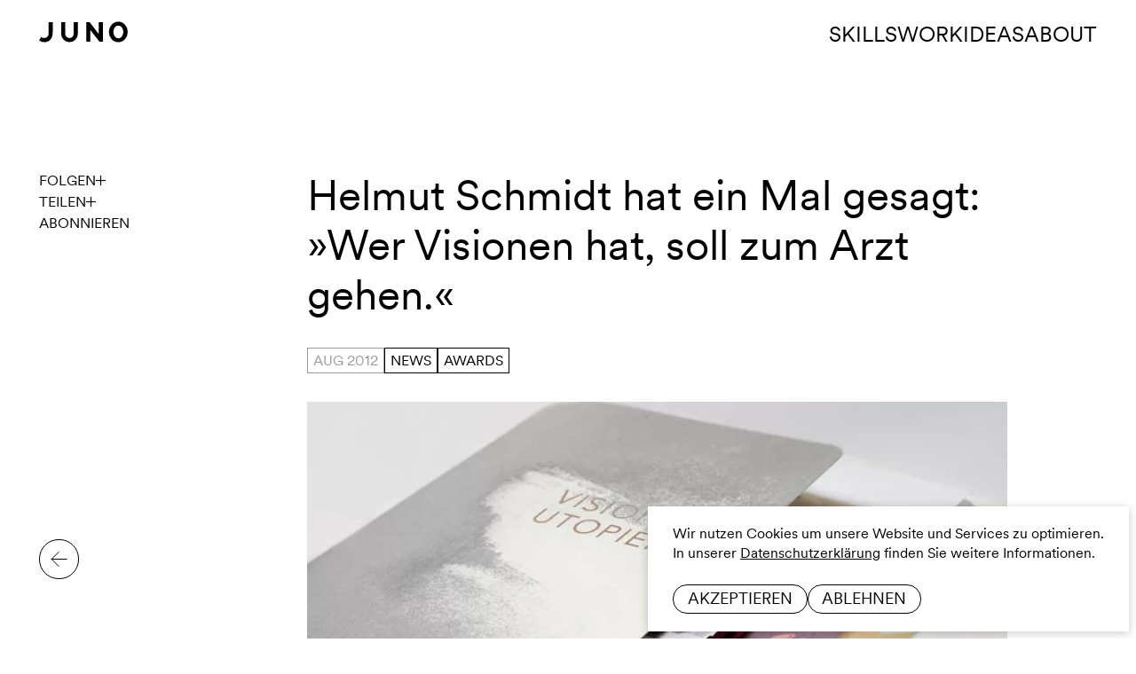

--- FILE ---
content_type: text/html; charset=UTF-8
request_url: https://juno-hamburg.com/ideas/visionen-utopien
body_size: 12292
content:
<!doctype html>
<html lang="de" class="no-js">
  <head>
    <meta charset="utf-8">
    <meta name="viewport" content="width=device-width,initial-scale=1,viewport-fit=cover">
    <title>Visionen / Utopien | Ideas | JUNO Branding- und Designagentur Hamburg</title>
    <link rel="preload" href="https://juno-hamburg.com/assets/dist/circular-regular-BfFTHt00.woff2" as="font" type="font/woff2" crossorigin>
      <link rel="stylesheet" href="https://juno-hamburg.com/assets/dist/app-Ds3D00EX.css">
    <script>document.documentElement.classList.remove('no-js')</script>
      <script type="module" src="https://juno-hamburg.com/assets/dist/app-B3cclvTZ.js"></script>
  <script nomodule defer src="https://juno-hamburg.com/assets/dist/app-legacy-BhFU42PN.js"></script>
    <link rel="canonical" href="https://juno-hamburg.com/ideas/visionen-utopien">
          <link rel="alternate" hreflang="de"  href="https://juno-hamburg.com/ideas/visionen-utopien">
          <link rel="alternate" hreflang="en"  href="https://juno-hamburg.com/en/ideas/visions-utopias">
            <meta name="twitter:card" content="summary_large_image">
    <meta property="og:site_name" content="JUNO Branding- und Designagentur Hamburg">
    <meta property="og:type" content="website">
    <meta property="og:url" content="https://juno-hamburg.com/ideas/visionen-utopien">
    <meta property="og:title" content="Visionen / Utopien | Ideas | JUNO Branding- und Designagentur Hamburg">
              <meta property="og:image" content="https://juno-hamburg.com/ideas/visionen-utopien.png">
      <meta property="og:image:width" content="1200">
      <meta property="og:image:height" content="628">
      <meta property="og:image:type" content="image/jpeg">
              <link rel="icon" href="https://juno-hamburg.com/assets/images/favicon.ico" sizes="32x32">
    <link rel="icon" href="https://juno-hamburg.com/assets/images/favicon.svg" type="image/svg+xml">
    <link rel="apple-touch-icon" href="https://juno-hamburg.com/assets/images/apple-touch-icon.png">
    <meta name="robots" content="all">
    <meta name="color-scheme" content="only light">
    
  <script async src="https://stats.juno-hamburg.com/u.js" data-website-id="7dff56b1-50a7-456a-81e0-835fd98810ff"></script>  <script type="text/plain">(function(w,d,s,l,i){w[l]=w[l]||[];w[l].push({'gtm.start':
new Date().getTime(),event:'gtm.js'});var f=d.getElementsByTagName(s)[0],
j=d.createElement(s),dl=l!='dataLayer'?'&l='+l:'';j.async=true;j.src=
'https://www.googletagmanager.com/gtm.js?id='+i+dl;f.parentNode.insertBefore(j,f);
})(window,document,'script','dataLayer','GTM-T4VDSJ8Z');</script>  </head>
  <body>
    
<div class="l-cookie-consent bg-white js-cookie-consent">
  <p class="l-cookie-consent__text">
    Wir nutzen Cookies um unsere Website und Services zu optimieren. <br>In unserer <a class="c-link--inline" href="https://juno-hamburg.com/datenschutz">Datenschutzerklärung</a> finden Sie weitere Informationen.  </p>

  <div class="l-cookie-consent__buttons">
    <button class="c-button c-button--small js-cursor-fill js-cursor-hide js-cookie-consent-button" data-action="accept">
      <span class="c-button__bg js-cursor-filling"></span>
      <span class="c-button__text">Akzeptieren</span>
    </button>
    <button class="c-button c-button--small js-cursor-fill js-cursor-hide js-cookie-consent-button" data-action="decline">
      <span class="c-button__bg js-cursor-filling"></span>
      <span class="c-button__text">Ablehnen</span>
    </button>
  </div>
</div>
    <a class="c-skip-link" href="#inhalt">Navigation überspringen</a>

    
    <header class="l-header px-base js-header">
      <nav class="l-header__nav" aria-label="Primär">
        <a class="l-header__logo" href="https://juno-hamburg.com" aria-label="JUNO Homepage">
          <svg aria-hidden="true" focusable="false"><use xlink:href="#icon-logo"/></svg>
        </a>

                  <div class="l-nav js-nav">
            <div class="l-nav__desktop">
                              <ul class="l-nav__desktop-list">
                                      <li><a class="c-link--nav" href="https://juno-hamburg.com/skills">Skills</a></li>
                                      <li><a class="c-link--nav" href="https://juno-hamburg.com/work">Work</a></li>
                                      <li><a class="c-link--nav active" href="https://juno-hamburg.com/ideas">Ideas</a></li>
                                      <li><a class="c-link--nav" href="https://juno-hamburg.com/about">About</a></li>
                                  </ul>
                          </div>

            <div class="l-nav__mobile">
              <button class="l-nav__toggle js-nav-toggle js-cursor-grow" id="nav-button" aria-expanded="false" aria-controls="nav-menu" aria-label="Navigation">
                <svg class="c-nav-icon js-nav-icon" viewBox="0 0 32 32" width="32" height="32" aria-hidden="true" focusable="false">
                  <line class="c-nav-icon__line" x1="3" y1="8" x2="29" y2="8"/>
                  <line class="c-nav-icon__line" x1="3" y1="16" x2="29" y2="16"/>
                  <line class="c-nav-icon__line" x1="3" y1="24" x2="29" y2="24"/>
                  <line class="c-nav-icon__cross" x1="26" y1="26" x2="6" y2="6"/>
                  <line class="c-nav-icon__cross" x1="26" y1="6" x2="6" y2="26"/>
                </svg>
              </button>

              <div class="l-nav__mobile-wrapper px-base" id="nav-menu">
                                  <ul class="l-nav__mobile-list c-text--xl">
                                          <li><a class="c-link--nav" href="https://juno-hamburg.com/skills">Skills</a></li>
                                          <li><a class="c-link--nav" href="https://juno-hamburg.com/work">Work</a></li>
                                          <li><a class="c-link--nav active" href="https://juno-hamburg.com/ideas">Ideas</a></li>
                                          <li><a class="c-link--nav" href="https://juno-hamburg.com/about">About</a></li>
                                          <li><a class="c-link--nav" href="https://juno-hamburg.com/jobs">Jobs</a></li>
                                          <li><a class="c-link--nav" href="https://juno-hamburg.com/kontakt">Kontakt</a></li>
                                      </ul>
                
                <ul class="l-nav__mobile-lang">
                                                          <li><a class="c-link--nav active" aria-current="page" href="https://juno-hamburg.com/ideas/visionen-utopien" hreflang="de" aria-label="Deutsch">de</a></li>
                                                          <li><a class="c-link--nav" href="https://juno-hamburg.com/en/ideas/visions-utopias" hreflang="en" aria-label="Englisch">en</a></li>
                                  </ul>
              </div>
            </div>
          </div>
        
      </nav>
    </header>

    <div class="c-cursor js-cursor">
  <div class="c-cursor__base"></div>
  <div class="c-cursor__overlay">
    <svg aria-hidden="true" focusable="false"><use xlink:href="#icon-arrow-left"/></svg>
  </div>
</div>

    <main id="inhalt" class="js-main">

<article class="l-news-article mt-10 pt-2">
  <div class="l-news-article__wrapper px-base mb-9">
    <div class="l-news-article__content spacing-article">

      
              <h1 class="sr-only">Visionen / Utopien</h1>
      
      
      <p class="c-text--xl">Helmut Schmidt hat ein Mal gesagt: »Wer Visionen hat, soll zum Arzt gehen.«</p>

              
<ul class="c-tag-group">
      <li><time class="c-tag c-tag--date" datetime="2012-08">Aug 2012</time></li>
  
          <li>
      
<a href="https://juno-hamburg.com/ideas/tag:news" class="c-tag js-cursor-fill js-cursor-hide">
  <span class="c-tag__bg js-cursor-filling"></span>
  <span class="c-tag__text">News</span>
</a>
    </li>
          <li>
      
<a href="https://juno-hamburg.com/ideas/tag:awards" class="c-tag js-cursor-fill js-cursor-hide">
  <span class="c-tag__bg js-cursor-filling"></span>
  <span class="c-tag__text">Awards</span>
</a>
    </li>
  </ul>

      
      
<figure class="c-image">
  
  <div class="c-image__wrapper" style="--preview:url('[data-uri]');">
    <noscript>
                      <img
          src="https://juno-hamburg.com/media/pages/ideas/visionen-utopien/05905667e1-1705594338/arctic_papers_visionen-1500x.jpg"
          alt="Print-Objekt "Visionen / Utopien" von Arctic Paper"
          decoding="async"
        >
          </noscript>

    <picture>
                                <source
            srcset="data:image/svg+xml;charset=utf-8,%3Csvg%20xmlns=%22http://www.w3.org/2000/svg%22%20viewBox=%220%200%20710%20473%22%3E%3C/svg%3E"
            data-srcset="https://juno-hamburg.com/media/pages/ideas/visionen-utopien/05905667e1-1705594338/arctic_papers_visionen-300x.webp 300w, https://juno-hamburg.com/media/pages/ideas/visionen-utopien/05905667e1-1705594338/arctic_papers_visionen-600x.webp 600w, https://juno-hamburg.com/media/pages/ideas/visionen-utopien/05905667e1-1705594338/arctic_papers_visionen-710x.webp 710w"
            width="710"
            height="473"
            type="image/webp"
          >
          <img
            class="lazyload"
            src="data:image/svg+xml;charset=utf-8,%3Csvg%20xmlns=%22http://www.w3.org/2000/svg%22%20viewBox=%220%200%20710%20473%22%3E%3C/svg%3E"
            data-srcset="https://juno-hamburg.com/media/pages/ideas/visionen-utopien/05905667e1-1705594338/arctic_papers_visionen-300x.jpg 300w, https://juno-hamburg.com/media/pages/ideas/visionen-utopien/05905667e1-1705594338/arctic_papers_visionen-600x.jpg 600w, https://juno-hamburg.com/media/pages/ideas/visionen-utopien/05905667e1-1705594338/arctic_papers_visionen-710x.jpg 710w"
            data-sizes="auto"
            data-optimumx="1.6"
            alt="Print-Objekt "Visionen / Utopien" von Arctic Paper"
            width="710"
            height="473"
            decoding="async"
          >
                  </picture>
  </div>

  </figure>


  <p class="c-text--m">Wir haben uns nicht daran gehalten und wurden belohnt:</p><p class="c-text--m">Unsere Arbeit „Visionen / Utopien“ (im Auftrag von Arctic Paper) gewinnt 2012 beim Red Dot Award und DDC jeweils eine Auszeichnung.</p>    </div>

    <aside class="l-news-article__aside">
      <div class="l-news-article__aside-social c-text--xs uppercase">
        <div class="c-social js-social">
                    <button class="c-social__button c-link--plain js-social-button js-cursor-grow" aria-expanded="false" aria-controls="social-696f1fa236a7a">Folgen<svg aria-hidden="true" focusable="false"><use xlink:href="#icon-plus"/></svg></button>
          <ul class="c-social__list js-social-list" id="social-696f1fa236a7a">
            <li><a class="c-link--inline" href="https://de.linkedin.com/company/juno-gmbh.cokg"  target="_blank" rel="noreferrer">LinkedIn</a></li>
            <li><a class="c-link--inline" href="https://www.instagram.com/juno_hamburg/"  target="_blank" rel="noreferrer">Instagram</a></li>
          </ul>
        </div>

        <div class="c-social js-social">
                    <button class="c-social__button c-link--plain js-social-button js-cursor-grow" aria-expanded="false" aria-controls="social-696f1fa236a80">Teilen<svg aria-hidden="true" focusable="false"><use xlink:href="#icon-plus"/></svg></button>
          <ul class="c-social__list js-social-list" id="social-696f1fa236a80">
            <li>
              <a class="c-link--inline" href="https://www.linkedin.com/sharing/share-offsite/?url=https%3A%2F%2Fjuno-hamburg.com%2Fideas%2Fvisionen-utopien" target="_blank" rel="noreferrer">LinkedIn</a>
            </li>
            <li>
              <a class="c-link--inline" href="https://x.com/intent/tweet/?text=Visionen%20%2F%20Utopien%20%7C%20JUNO%20Branding-%20und%20Designagentur%20Hamburg&amp;url=https%3A%2F%2Fjuno-hamburg.com%2Fideas%2Fvisionen-utopien" target="_blank" rel="noreferrer">X / Twitter</a>
            </li>
            <li>
              <a class="c-link--inline" href="https://api.whatsapp.com/send?&text=https%3A%2F%2Fjuno-hamburg.com%2Fideas%2Fvisionen-utopien" target="_blank" rel="noreferrer">WhatsApp</a>
            </li>
            <li>
              <a class="c-link--inline" href="mailto:?subject=Visionen%20%2F%20Utopien%20%7C%20JUNO%20Branding-%20und%20Designagentur%20Hamburg&body=https%3A%2F%2Fjuno-hamburg.com%2Fideas%2Fvisionen-utopien">Email</a>
            </li>
          </ul>
        </div>

                  <a class="c-link--plain" href="#newsletter">Abonnieren</a>
              </div>

      <nav class="l-news-article__back-link" aria-label="Zurück">
        
<a class="c-back-link js-cursor-fill js-cursor-hide" href="https://juno-hamburg.com/ideas" aria-label="Zurück">
  <svg aria-hidden="true" focusable="false"><use xlink:href="#icon-arrow-left"/></svg>
  <span class="c-back-link__bg js-cursor-filling"></span>
</a>
      </nav>
    </aside>
  </div>

      <aside class="l-news-article__related px-base pt-5 pb-6 bg-gray-light">
      <h2 class="c-hl--xxxl uppercase">Further ideas</h2>
      <ul class="l-news-article__related-list">
                            <li class="l-news-article__related-item l-news-article__related-item--small">
            

  <div class="l-news-teaser l-news-teaser--small">
    <div class="l-news-teaser__wrapper">

      
        
<figure class="c-image">
  
  <div class="c-image__wrapper" style="--preview:url('[data-uri]');">
    <noscript>
                      <img
          src="https://juno-hamburg.com/media/pages/ideas/this-is-munken/3948226cf7-1705594339/munken_rebranding_posterwall-1500x.jpg"
          alt="Posterwand »This is Munken«"
          decoding="async"
        >
          </noscript>

    <picture>
                                <source
            srcset="data:image/svg+xml;charset=utf-8,%3Csvg%20xmlns=%22http://www.w3.org/2000/svg%22%20viewBox=%220%200%204000%202666%22%3E%3C/svg%3E"
            data-srcset="https://juno-hamburg.com/media/pages/ideas/this-is-munken/3948226cf7-1705594339/munken_rebranding_posterwall-300x.webp 300w, https://juno-hamburg.com/media/pages/ideas/this-is-munken/3948226cf7-1705594339/munken_rebranding_posterwall-600x.webp 600w, https://juno-hamburg.com/media/pages/ideas/this-is-munken/3948226cf7-1705594339/munken_rebranding_posterwall-900x.webp 900w, https://juno-hamburg.com/media/pages/ideas/this-is-munken/3948226cf7-1705594339/munken_rebranding_posterwall-1200x.webp 1200w, https://juno-hamburg.com/media/pages/ideas/this-is-munken/3948226cf7-1705594339/munken_rebranding_posterwall-1500x.webp 1500w, https://juno-hamburg.com/media/pages/ideas/this-is-munken/3948226cf7-1705594339/munken_rebranding_posterwall-1800x.webp 1800w, https://juno-hamburg.com/media/pages/ideas/this-is-munken/3948226cf7-1705594339/munken_rebranding_posterwall-2100x.webp 2100w, https://juno-hamburg.com/media/pages/ideas/this-is-munken/3948226cf7-1705594339/munken_rebranding_posterwall-2400x.webp 2400w, https://juno-hamburg.com/media/pages/ideas/this-is-munken/3948226cf7-1705594339/munken_rebranding_posterwall-2700x.webp 2700w, https://juno-hamburg.com/media/pages/ideas/this-is-munken/3948226cf7-1705594339/munken_rebranding_posterwall-3000x.webp 3000w"
            width="4000"
            height="2666"
            type="image/webp"
          >
          <img
            class="lazyload"
            src="data:image/svg+xml;charset=utf-8,%3Csvg%20xmlns=%22http://www.w3.org/2000/svg%22%20viewBox=%220%200%204000%202666%22%3E%3C/svg%3E"
            data-srcset="https://juno-hamburg.com/media/pages/ideas/this-is-munken/3948226cf7-1705594339/munken_rebranding_posterwall-300x.jpg 300w, https://juno-hamburg.com/media/pages/ideas/this-is-munken/3948226cf7-1705594339/munken_rebranding_posterwall-600x.jpg 600w, https://juno-hamburg.com/media/pages/ideas/this-is-munken/3948226cf7-1705594339/munken_rebranding_posterwall-900x.jpg 900w, https://juno-hamburg.com/media/pages/ideas/this-is-munken/3948226cf7-1705594339/munken_rebranding_posterwall-1200x.jpg 1200w, https://juno-hamburg.com/media/pages/ideas/this-is-munken/3948226cf7-1705594339/munken_rebranding_posterwall-1500x.jpg 1500w, https://juno-hamburg.com/media/pages/ideas/this-is-munken/3948226cf7-1705594339/munken_rebranding_posterwall-1800x.jpg 1800w, https://juno-hamburg.com/media/pages/ideas/this-is-munken/3948226cf7-1705594339/munken_rebranding_posterwall-2100x.jpg 2100w, https://juno-hamburg.com/media/pages/ideas/this-is-munken/3948226cf7-1705594339/munken_rebranding_posterwall-2400x.jpg 2400w, https://juno-hamburg.com/media/pages/ideas/this-is-munken/3948226cf7-1705594339/munken_rebranding_posterwall-2700x.jpg 2700w, https://juno-hamburg.com/media/pages/ideas/this-is-munken/3948226cf7-1705594339/munken_rebranding_posterwall-3000x.jpg 3000w"
            data-sizes="auto"
            data-optimumx="1.6"
            alt="Posterwand »This is Munken«"
            width="4000"
            height="2666"
            decoding="async"
          >
                  </picture>
  </div>

  </figure>


        <h3 class="l-news-teaser__hl">
          <a class="l-news-teaser__link js-cursor-view" href="https://juno-hamburg.com/ideas/this-is-munken?via=ideas%2Bvisionen-utopien">
            <span class="sr-only">
              This is Munken            </span>
            <span class="l-news-teaser__link-safari-fix">&nbsp;</span>
          </a>
        </h3>

      
      <p class="l-news-teaser__intro">Kreativität erwächst aus Zusammenarbeit, Vielfalt und besonderen Erlebnissen. Mit dem Rebrand für Munken zeigen wir die visionäre, naturverbundene und schwedische Personality der Marke noch klarer.</p>

    </div>
    
<ul class="c-tag-group">
      <li><time class="c-tag c-tag--date" datetime="2020-11">Nov 2020</time></li>
  
          <li>
      
<a href="https://juno-hamburg.com/ideas/tag:news" class="c-tag js-cursor-fill js-cursor-hide">
  <span class="c-tag__bg js-cursor-filling"></span>
  <span class="c-tag__text">News</span>
</a>
    </li>
  </ul>

  </div>

          </li>
                            <li class="l-news-article__related-item l-news-article__related-item--medium">
            

  <div class="l-news-teaser l-news-teaser--medium">
    <div class="l-news-teaser__wrapper">

      
        
<figure class="c-image">
  
  <div class="c-image__wrapper" style="--preview:url('[data-uri]');">
    <noscript>
                      <img
          src="https://juno-hamburg.com/media/pages/ideas/munken-creator/e3cccd9015-1705594340/munken_creator_spread_on_grass_ideas_teaser_3-2-1500x.jpg"
          alt="Magazin-Doppelseite aufgeschlafen auf grasigem Untergrund"
          decoding="async"
        >
          </noscript>

    <picture>
                                <source
            srcset="data:image/svg+xml;charset=utf-8,%3Csvg%20xmlns=%22http://www.w3.org/2000/svg%22%20viewBox=%220%200%201500%201000%22%3E%3C/svg%3E"
            data-srcset="https://juno-hamburg.com/media/pages/ideas/munken-creator/e3cccd9015-1705594340/munken_creator_spread_on_grass_ideas_teaser_3-2-300x.webp 300w, https://juno-hamburg.com/media/pages/ideas/munken-creator/e3cccd9015-1705594340/munken_creator_spread_on_grass_ideas_teaser_3-2-600x.webp 600w, https://juno-hamburg.com/media/pages/ideas/munken-creator/e3cccd9015-1705594340/munken_creator_spread_on_grass_ideas_teaser_3-2-900x.webp 900w, https://juno-hamburg.com/media/pages/ideas/munken-creator/e3cccd9015-1705594340/munken_creator_spread_on_grass_ideas_teaser_3-2-1200x.webp 1200w, https://juno-hamburg.com/media/pages/ideas/munken-creator/e3cccd9015-1705594340/munken_creator_spread_on_grass_ideas_teaser_3-2-1500x.webp 1500w"
            width="1500"
            height="1000"
            type="image/webp"
          >
          <img
            class="lazyload"
            src="data:image/svg+xml;charset=utf-8,%3Csvg%20xmlns=%22http://www.w3.org/2000/svg%22%20viewBox=%220%200%201500%201000%22%3E%3C/svg%3E"
            data-srcset="https://juno-hamburg.com/media/pages/ideas/munken-creator/e3cccd9015-1705594340/munken_creator_spread_on_grass_ideas_teaser_3-2-300x.jpg 300w, https://juno-hamburg.com/media/pages/ideas/munken-creator/e3cccd9015-1705594340/munken_creator_spread_on_grass_ideas_teaser_3-2-600x.jpg 600w, https://juno-hamburg.com/media/pages/ideas/munken-creator/e3cccd9015-1705594340/munken_creator_spread_on_grass_ideas_teaser_3-2-900x.jpg 900w, https://juno-hamburg.com/media/pages/ideas/munken-creator/e3cccd9015-1705594340/munken_creator_spread_on_grass_ideas_teaser_3-2-1200x.jpg 1200w, https://juno-hamburg.com/media/pages/ideas/munken-creator/e3cccd9015-1705594340/munken_creator_spread_on_grass_ideas_teaser_3-2-1500x.jpg 1500w"
            data-sizes="auto"
            data-optimumx="1.6"
            alt="Magazin-Doppelseite aufgeschlafen auf grasigem Untergrund"
            width="1500"
            height="1000"
            decoding="async"
          >
                  </picture>
  </div>

  </figure>


        <h3 class="l-news-teaser__hl">
          <a class="l-news-teaser__link js-cursor-view" href="https://juno-hamburg.com/ideas/munken-creator?via=ideas%2Bvisionen-utopien">
            <span class="sr-only">
              Munken Creator            </span>
            <span class="l-news-teaser__link-safari-fix">&nbsp;</span>
          </a>
        </h3>

      
      <p class="l-news-teaser__intro c-text--l">Arctic Paper launcht den Munken Creator – eine webbasierte Applikation, mit der du spielerisch Typo-Animationen baust.</p>

    </div>
    
<ul class="c-tag-group">
      <li><time class="c-tag c-tag--date" datetime="2022-10">Okt 2022</time></li>
  
          <li>
      
<a href="https://juno-hamburg.com/ideas/tag:news" class="c-tag js-cursor-fill js-cursor-hide">
  <span class="c-tag__bg js-cursor-filling"></span>
  <span class="c-tag__text">News</span>
</a>
    </li>
  </ul>

  </div>

          </li>
                            <li class="l-news-article__related-item l-news-article__related-item--small">
            

  <div class="l-news-teaser l-news-teaser--small">
    <div class="l-news-teaser__wrapper">

      
        
<figure class="c-image">
  
  <div class="c-image__wrapper" style="--preview:url('[data-uri]');">
    <noscript>
                      <img
          src="https://juno-hamburg.com/media/pages/ideas/m-bassy/ebabd993ec-1705594338/mbassy_3-1500x.jpg"
          alt=""
          decoding="async"
        >
          </noscript>

    <picture>
                                <source
            srcset="data:image/svg+xml;charset=utf-8,%3Csvg%20xmlns=%22http://www.w3.org/2000/svg%22%20viewBox=%220%200%20800%20533%22%3E%3C/svg%3E"
            data-srcset="https://juno-hamburg.com/media/pages/ideas/m-bassy/ebabd993ec-1705594338/mbassy_3-300x.webp 300w, https://juno-hamburg.com/media/pages/ideas/m-bassy/ebabd993ec-1705594338/mbassy_3-600x.webp 600w, https://juno-hamburg.com/media/pages/ideas/m-bassy/ebabd993ec-1705594338/mbassy_3-800x.webp 800w"
            width="800"
            height="533"
            type="image/webp"
          >
          <img
            class="lazyload"
            src="data:image/svg+xml;charset=utf-8,%3Csvg%20xmlns=%22http://www.w3.org/2000/svg%22%20viewBox=%220%200%20800%20533%22%3E%3C/svg%3E"
            data-srcset="https://juno-hamburg.com/media/pages/ideas/m-bassy/ebabd993ec-1705594338/mbassy_3-300x.jpg 300w, https://juno-hamburg.com/media/pages/ideas/m-bassy/ebabd993ec-1705594338/mbassy_3-600x.jpg 600w, https://juno-hamburg.com/media/pages/ideas/m-bassy/ebabd993ec-1705594338/mbassy_3-800x.jpg 800w"
            data-sizes="auto"
            data-optimumx="1.6"
            alt=""
            width="800"
            height="533"
            decoding="async"
          >
                  </picture>
  </div>

  </figure>


        <h3 class="l-news-teaser__hl">
          <a class="l-news-teaser__link js-cursor-view" href="https://juno-hamburg.com/ideas/m-bassy?via=ideas%2Bvisionen-utopien">
            <span class="sr-only">
              M.Bassy            </span>
            <span class="l-news-teaser__link-safari-fix">&nbsp;</span>
          </a>
        </h3>

      
      <p class="l-news-teaser__intro">Seit knapp einem Jahr holen wir regelmäßig zeitgenössische afrikanische oder afrikanisch beeinflusste Künstler und Kreative nach Hamburg. JUNO hat dazu 2016 mit Mitgliedern aus der Hamburger Kulturszene »M.Bassy« gegründet – ein gemeinnütziger Verein, der öffentlicher Salon, Bühne und Galerie in einem ist.</p>

    </div>
    
<ul class="c-tag-group">
      <li><time class="c-tag c-tag--date" datetime="2017-02">Feb 2017</time></li>
  
          <li>
      
<a href="https://juno-hamburg.com/ideas/tag:news" class="c-tag js-cursor-fill js-cursor-hide">
  <span class="c-tag__bg js-cursor-filling"></span>
  <span class="c-tag__text">News</span>
</a>
    </li>
  </ul>

  </div>

          </li>
              </ul>
    </aside>
  </article>

    <aside class="l-news-article__layouts">
    
<div class="bg-white pt-4 relative overflow-visible js-content">
  
  </div>
    
<div class="bg-white pt-4 relative overflow-visible js-content">
  
          <div class="bg-white mb-0" id="newsletter">
      
<div class="px-base">
  <div class="l-newsletter">
    
<figure class="c-image">
  
  <div class="c-image__wrapper" style="--preview:url('[data-uri]');">
    <noscript>
                      <img
          src="https://juno-hamburg.com/media/pages/medien/d0dff7db6d-1723802846/newsletter-1500x.jpg"
          alt="JUNO Briefmarke mit grüner Blume"
          decoding="async"
        >
          </noscript>

    <picture>
                                <source
            srcset="data:image/svg+xml;charset=utf-8,%3Csvg%20xmlns=%22http://www.w3.org/2000/svg%22%20viewBox=%220%200%202250%202250%22%3E%3C/svg%3E"
            data-srcset="https://juno-hamburg.com/media/pages/medien/d0dff7db6d-1723802846/newsletter-300x.webp 300w, https://juno-hamburg.com/media/pages/medien/d0dff7db6d-1723802846/newsletter-600x.webp 600w, https://juno-hamburg.com/media/pages/medien/d0dff7db6d-1723802846/newsletter-900x.webp 900w, https://juno-hamburg.com/media/pages/medien/d0dff7db6d-1723802846/newsletter-1200x.webp 1200w, https://juno-hamburg.com/media/pages/medien/d0dff7db6d-1723802846/newsletter-1500x.webp 1500w, https://juno-hamburg.com/media/pages/medien/d0dff7db6d-1723802846/newsletter-1800x.webp 1800w, https://juno-hamburg.com/media/pages/medien/d0dff7db6d-1723802846/newsletter-2100x.webp 2100w, https://juno-hamburg.com/media/pages/medien/d0dff7db6d-1723802846/newsletter-2250x.webp 2250w"
            width="2250"
            height="2250"
            type="image/webp"
          >
          <img
            class="lazyload"
            src="data:image/svg+xml;charset=utf-8,%3Csvg%20xmlns=%22http://www.w3.org/2000/svg%22%20viewBox=%220%200%202250%202250%22%3E%3C/svg%3E"
            data-srcset="https://juno-hamburg.com/media/pages/medien/d0dff7db6d-1723802846/newsletter-300x.jpg 300w, https://juno-hamburg.com/media/pages/medien/d0dff7db6d-1723802846/newsletter-600x.jpg 600w, https://juno-hamburg.com/media/pages/medien/d0dff7db6d-1723802846/newsletter-900x.jpg 900w, https://juno-hamburg.com/media/pages/medien/d0dff7db6d-1723802846/newsletter-1200x.jpg 1200w, https://juno-hamburg.com/media/pages/medien/d0dff7db6d-1723802846/newsletter-1500x.jpg 1500w, https://juno-hamburg.com/media/pages/medien/d0dff7db6d-1723802846/newsletter-1800x.jpg 1800w, https://juno-hamburg.com/media/pages/medien/d0dff7db6d-1723802846/newsletter-2100x.jpg 2100w, https://juno-hamburg.com/media/pages/medien/d0dff7db6d-1723802846/newsletter-2250x.jpg 2250w"
            data-sizes="auto"
            data-optimumx="1.6"
            alt="JUNO Briefmarke mit grüner Blume"
            width="2250"
            height="2250"
            decoding="async"
          >
                  </picture>
  </div>

  </figure>


    <div class="l-newsletter__wrapper">
      <div class="l-newsletter__intro">
        <h2 class="c-hl--l uppercase">Newsletter</h2>
        <p class="l-newsletter__intro-text">Bleibe informiert über neuste Cases, Ideen & Talks.</p>
      </div>

      <div class="l-newsletter__form">
        
<form class="c-form js-form" data-action="https://fc257487.sibforms.com/serve/[base64]?isAjax=1" method="GET" >
  <div class="c-form-wrapper spacing-form">

    <div class="c-form__input-wrapper">
          <div class="c-label">
            <input type="email" name="EMAIL" class="c-input" id="form-email-696f1fa237a27" placeholder="E-Mail Adresse" required>
            <label class="c-label__floating-label" for="form-email-696f1fa237a27">E-Mail Adresse<span class="c-label__required" aria-hidden="true">*</span></label>
          </div>

          <input type="hidden" name="SPRACHE" value="de">

        </div>

    <div class="c-checkbox">
      <input
        class="c-checkbox__input"
        type="checkbox"
        name="tac"
        id="form-checkbox-696f1fa237a27"
        required>
      <label class="c-checkbox__label c-text--xs c-cursor--default js-cursor-hide" for="form-checkbox-696f1fa237a27"><span>Hiermit erkläre ich mich mit der Verarbeitung meiner persönlichen Daten gemäß der <a class="c-link--inline" href="https://juno-hamburg.com/datenschutz">Datenschutzerklärung</a> einverstanden.<span class="c-label__required" aria-hidden="true">*</span></span></label>
    </div>

    <div class="hnpt js-form-hnpt">
      <label class="c-input__label" for="input-website-696f1fa237a27"></label>
      <input class="c-input__input" type="text" name="website" id="input-website-696f1fa237a27" tabindex="-1" autocomplete="off" value="https://juno-hamburg.com/ideas/visionen-utopien">
    </div>

    <button class="l-form__submit c-button c-button--secondary js-cursor-fill js-cursor-hide js-form-submit">
      <span class="c-button__bg js-cursor-filling"></span>
      <span class="c-button__text">Abonnieren</span>
      <svg class="c-button__spinner" aria-hidden="true" focusable="false"><use xlink:href="#icon-spinner"/></svg>
    </button>

    <p class="c-form__error spacing-article js-form-error" data-type="default">Es ist ein Fehler aufgetreten. Bitte versuch es erneut oder wende dich an <a class="c-link--inline" href="mailto:hi@juno-hamburg.com">hi@juno-hamburg.com.</a></p>
  </div>

      <div class="c-form__success spacing-article">
              
<h2 class="c-hl--xl">Super!</h2>
              
  <p class="c-text--m">Der erste Step ist geschafft. Um die Anmeldung abzuschließen, bestätige diese bitte über die Email, die gerade in deinem Postfach gelandet ist.</p>          </div>
  </form>
      </div>
    </div>
  </div>
</div>
    </div>
  </div>
  </aside>

      <div id="teaser-block">
              </div>

    </main>

    <footer class="l-footer px-base color-white bg-black relative js-footer">
      <nav class="l-footer__nav" aria-label="Footer">
                  <ul class="l-footer__list">
                          <li><a class="c-link--nav" href="https://juno-hamburg.com/branding-agentur">Branding Agentur</a></li>
                          <li><a class="c-link--nav" href="https://juno-hamburg.com/jobs">Jobs</a></li>
                          <li><a class="c-link--nav" href="https://juno-hamburg.com/kontakt">Kontakt</a></li>
                          <li><a class="c-link--nav" href="https://juno-hamburg.com/glossar">Glossar</a></li>
                      </ul>
        
                  <ul class="l-footer__list">
                          <li><a class="c-link--nav" href="https://de.linkedin.com/company/juno-gmbh.cokg" target="_blank" rel="noreferrer">LinkedIn</a></li>
                          <li><a class="c-link--nav" href="https://www.instagram.com/juno_hamburg/" target="_blank" rel="noreferrer">Instagram</a></li>
                          <li><a class="c-link--nav" href="https://github.com/junohamburg/" target="_blank" rel="noreferrer">Github</a></li>
                      </ul>
        
                  <ul class="l-footer__list">
                          <li><a class="c-link--nav" href="https://juno-hamburg.com/impressum">Impressum</a></li>
                          <li><a class="c-link--nav" href="https://juno-hamburg.com/datenschutz">Datenschutz</a></li>
                      </ul>
        
        <ul class="l-footer__lang">
                                  <li><a class="c-link--nav active" aria-current="page" href="https://juno-hamburg.com/ideas/visionen-utopien" hreflang="de" aria-label="Deutsch">de</a></li>
                                  <li><a class="c-link--nav" href="https://juno-hamburg.com/en/ideas/visions-utopias" hreflang="en" aria-label="Englisch">en</a></li>
                  </ul>
      </nav>
      <button class="l-footer__cookie-settings js-cursor-grow js-cookie-settings">Cookie Settings</button>
    </footer>

    <div class="page-transition__overlay js-page-transition-overlay"></div>

    <svg style="display:none" aria-hidden="true" focusable="false">
  <symbol id="icon-logo" viewBox="0 0 192 45">
    <path d="M.23 40.68a16.95 16.95 0 0 0 11.34 4.02c4.9.13 9.6-1.9 12.87-5.55 3.39-3.7 5.08-8.77 5.08-15.23V1.24h-8.74v22.67c0 3.78-.87 6.69-2.6 8.74a8.26 8.26 0 0 1-6.61 3.07c-2.52 0-4.98-.74-7.08-2.13L.23 40.68zm47.71-13.93a17.23 17.23 0 0 0 5.31 12.63 17.68 17.68 0 0 0 25 .27l.27-.27a17.25 17.25 0 0 0 5.31-12.63V1.24h-8.97v25.51a8.88 8.88 0 0 1-8.77 8.98h-.21a9.02 9.02 0 0 1-6.49-2.6 8.5 8.5 0 0 1-2.72-6.38V1.24h-8.74v25.51zm61.4-25.51h-7.32v42.51H111V18.48l19.84 25.27h7.32V1.24h-9.21v25.51L109.34 1.24zm47.83 5.55a22.3 22.3 0 0 0-6.02 15.71 22.47 22.47 0 0 0 5.9 15.7 19.34 19.34 0 0 0 28.82.12 22.43 22.43 0 0 0 5.9-15.82 22.57 22.57 0 0 0-5.9-15.71 19.1 19.1 0 0 0-28.7 0m25.15 15.71a15.55 15.55 0 0 1-3.19 9.8c-2.13 2.76-4.68 4.13-7.68 4.13a9.15 9.15 0 0 1-7.56-4.13 16.01 16.01 0 0 1-3.07-9.8c-.1-3.48.99-6.89 3.07-9.68 1.71-2.5 4.53-4 7.56-4.02a9.54 9.54 0 0 1 7.68 4.01 15.15 15.15 0 0 1 3.19 9.69"/>
  </symbol>
  <symbol id="icon-arrow-left" viewBox="0 0 19 18">
    <path d="M1.27 9h17.24"/>
    <path d="M9.34 17.25 1.09 9 9.33.75"/>
  </symbol>
  <symbol id="icon-caret-left" viewBox="0 0 10 18">
    <path d="M9.22 17.25.98 9 9.22.75"/>
  </symbol>
  <symbol id="icon-x" viewBox="0 0 18 18">
    <path d="m.5.5 17 17"/>
    <path d="m17.5.5-17 17"/>
  </symbol>
  <symbol id="icon-plus" viewBox="0 0 28 28">
    <path class="st0" d="M14 0v28"/>
    <path class="st0" d="M28 14H0"/>
  </symbol>
  <symbol id="icon-minus" viewBox="0 0 28 28">
    <path class="st0" d="M28 14H0"/>
  </symbol>
  <symbol id="icon-unmute" viewBox="0 0 28 20">
    <polygon fill="var(--fill-color)" points="13.27,0.29 13.27,19.24 5.98,12.85 0.63,12.85 0.63,6.63 5.98,6.63 "/>
    <line fill="none" stroke="var(--stroke-color)" x1="18.8" y1="5.84" x2="26.59" y2="13.63"/>
    <line fill="none" stroke="var(--stroke-color)" x1="26.59" y1="5.84" x2="18.8" y2="13.63"/>
  </symbol>
  <symbol id="icon-marker" viewBox="0 0 34 54">
    <ellipse cx="17" cy="51.45" rx="4.03" ry="2.55" fill="var(--shadow-color)"/>
    <path d="M33.99 16.99C33.99 7.61 26.38 0 17 0S.01 7.61.01 16.99c0 3.02.79 5.86 2.18 8.32L17 51.45l14.81-26.14c1.39-2.46 2.18-5.3 2.18-8.32z" fill="var(--marker-bg-color)"/>
    <path d="M10.29 23.71c1.14.97 2.52 1.46 4.12 1.46 1.89 0 3.45-.67 4.67-2.02 1.23-1.34 1.84-3.19 1.84-5.53V9.39h-3.17v8.23c0 1.37-.31 2.43-.94 3.17-.63.74-1.43 1.11-2.4 1.11-.91 0-1.77-.26-2.57-.77l-1.55 2.58z" fill="var(--marker-letter-color)"/>
  </symbol>
  <symbol id="icon-spinner" viewBox="0 0 20 20">
    <path class="st0" d="M.46 7C.16 7.95 0 8.95 0 10c0 5.52 4.48 10 10 10s10-4.48 10-10S15.52 0 10 0v2c4.42 0 8 3.58 8 8s-3.58 8-8 8-8-3.58-8-8c0-1.06.21-2.07.58-3H.46z"/>
  </symbol>
  <symbol id="icon-arrow-down" viewBox="0 0 24 24">
    <path d="m22.47 10.94-9.72 9.72V.47h-1.5v20.19l-9.72-9.72L.47 12 12 23.53 23.53 12z"/>
  </symbol>
</svg>
    <script type="application/ld+json">
  {
    "@context": "https://schema.org",
    "@graph": [
      {
        "@type": "LocalBusiness",
        "name": "JUNO Branding- und Designagentur Hamburg",
        "image": "https://juno-hamburg.com/media/pages/medien/440f79b170-1705594342/share-image.jpg",
        "@id": "https://juno-hamburg.com#business",
        "url": "https://juno-hamburg.com",
        "telephone": "+49404328050",
        "address": {
          "@type": "PostalAddress",
          "streetAddress": "Budapester Straße 49",
          "addressLocality": "Hamburg",
          "addressRegion": "Hamburg",
          "postalCode": "20359",
          "addressCountry": "DE"
        },
        "geo": {
          "@type": "GeoCoordinates",
          "latitude": 53.555682620737564,
          "longitude": 9.963661192410651
        },
        "openingHoursSpecification": [
          {
            "@type": "OpeningHoursSpecification",
            "dayOfWeek": [
              "Monday",
              "Tuesday",
              "Wednesday",
              "Thursday",
              "Friday"
            ],
            "opens": "09:00",
            "closes": "19:00"
          }
        ],
        "sameAs": [
          "https://de.linkedin.com/company/juno-gmbh.cokg",
          "https://www.instagram.com/juno_hamburg/",
          "https://github.com/junohamburg/"
        ],
        "description": "JUNO ist eine Brandingagentur für Design und Technologie orientierte Marken. Wir schaffen Brands, die Menschen bewegen und Unternehmen beflügeln. Als Spezialisten für Markenführung und Gestaltung von Premium-Brands beraten wir mit der Erfahrung aus 25 Jahren mittelständische Unternehmen aus unterschiedlichen Branchen wie Architektur, Design, Consulting und Technologie.",
        "founders": [
          {
            "@type": "Person",
            "name": "Björn Lux"
          },
          {
            "@type": "Person",
            "name": "Frank Wache"
          }
        ],
        "foundingDate": "2000"
      }
              ,{
          "@type": "WebPage",
          "@id": "https://juno-hamburg.com#page",
          "name": "Visionen / Utopien",
          "url": "https://juno-hamburg.com/ideas/visionen-utopien",
          "inLanguage": "de",
          "dateModified": "2024-01-18T16:12:18+00:00"
        }
                    ,{
          "@type": "BreadcrumbList",
          "itemListElement": [
                          {
                "@type": "ListItem",
                "item": "https://juno-hamburg.com/ideas",
                "name": "Ideas",
                "position": 1              },
                        {
              "@type": "ListItem",
              "item": "https://juno-hamburg.com/ideas/visionen-utopien",
              "name": "Visionen / Utopien",
              "position": 2          }
          ]
        }
          ]
  }
</script>  </body>
</html>


--- FILE ---
content_type: text/css; charset=utf-8
request_url: https://juno-hamburg.com/assets/dist/app-Ds3D00EX.css
body_size: 21689
content:
@charset "UTF-8";:root{--padding-x-base: 1rem}@media (min-width: 36em){:root{--padding-x-base: 1.75rem}}@media (min-width: 48em){:root{--padding-x-base: 2.75rem}}:root{--space-multiplier: .75;--space-0\.5: calc(.5rem * var(--space-multiplier));--space-1: calc(1rem * var(--space-multiplier));--space-1\.5: calc(1.5rem * var(--space-multiplier));--space-2: calc(2rem * var(--space-multiplier));--space-2\.5: calc(2.5rem * var(--space-multiplier));--space-3: calc(3rem * var(--space-multiplier));--space-3\.5: calc(3.5rem * var(--space-multiplier));--space-4: calc(4rem * var(--space-multiplier));--space-5: calc(5rem * var(--space-multiplier));--space-6: calc(6rem * var(--space-multiplier));--space-7: calc(7rem * var(--space-multiplier));--space-8: calc(8rem * var(--space-multiplier));--space-9: calc(9rem * var(--space-multiplier));--space-10: calc(10rem * var(--space-multiplier))}@media (min-width: 36em){:root{--space-multiplier: 1}}@font-face{font-family:Circular Web;font-weight:400;font-style:normal;font-display:swap;src:url(./circular-regular-BfFTHt00.woff2) format("woff2"),url(./circular-regular-Ci_cSJdz.woff) format("woff")}@font-face{font-family:Circular Web;font-weight:700;font-style:normal;font-display:swap;src:url(./circular-bold-CR1OUWgk.woff2) format("woff2"),url(./circular-bold-bUyXBWDk.woff) format("woff")}@font-face{font-family:Circular Web;font-weight:400;font-style:normal;font-display:swap;src:local("Helvetica Neue");unicode-range:U+2082}@font-face{font-family:Circular Web;font-weight:700;font-style:normal;font-display:swap;src:local("Helvetica Neue");unicode-range:U+2082}html{-webkit-text-size-adjust:100%;text-rendering:optimizeLegibility;-webkit-font-smoothing:antialiased;-moz-osx-font-smoothing:grayscale;word-wrap:break-word;overflow-wrap:break-word;font-variant:no-common-ligatures;box-sizing:border-box}*,*:before,*:after{box-sizing:border-box}body{margin:0}main{display:block}h1,h2,h3,h4,h5,h6{margin:0;font-weight:inherit;font-size:inherit}ul,ol,dl,dt,dd,p{margin:0;padding:0}ul li,ol li{padding:0;list-style-type:none}blockquote,figure{margin:0}figcaption{font-weight:inherit}img,video,picture{display:block;width:100%;height:auto}svg{display:block}iframe{border:none}address{font-style:normal}a{color:inherit;text-decoration:none}button{border:0;border-radius:0;color:inherit;background:none;padding:0;margin:0;font-family:inherit;font-size:inherit;font-weight:inherit;line-height:inherit;letter-spacing:inherit;text-transform:inherit;cursor:pointer}input,select{font-family:inherit;font-size:inherit;letter-spacing:inherit;line-height:inherit;text-transform:none;-webkit-appearance:none;-moz-appearance:none;appearance:none;display:block;width:100%;margin:0;border-radius:0}fieldset{padding:0;margin:0;border:none}legend{box-sizing:border-box;color:inherit;display:block;width:100%;padding:0;white-space:normal}table,caption,tbody,tfoot,thead,tr,th,td{margin:0;padding:0;border:0;font-size:100%;font:inherit;vertical-align:baseline}table{border-collapse:collapse;border-spacing:0}html{font-family:Circular Web,Avenir,Avenir Next LT Pro,Montserrat,Corbel,URW Gothic,source-sans-pro,sans-serif;font-size:1em;color:#000;background-color:#fff;font-feature-settings:"ss08";scroll-behavior:smooth}@media (min-width: 112.5em){html{font-size:1.125em}}body{font-size:1.125rem;line-height:1.4166666667;letter-spacing:0;min-height:100vh;min-height:100svh;overflow-y:scroll;display:flex;flex-direction:column}@media (min-width: 36em){body{font-size:calc(.9615384615vw + .7788461538rem)}}@media (min-width: 75em){body{font-size:1.5rem}}body main{flex-grow:1}@supports (hyphenate-limit-chars: 8){body{-webkit-hyphens:auto;hyphens:auto;hyphenate-limit-chars:11 4 4}}@supports not (hyphenate-limit-chars: 8){@media (max-width: 22.4375em){body{-webkit-hyphens:auto;hyphens:auto}}}a:focus-visible,button:focus-visible{box-shadow:0 0 0 .1875rem #000,0 0 0 .3125rem #fff;outline:.1875rem solid transparent}.sr-only{border:0;clip:rect(0 0 0 0);position:absolute;width:1px;height:1px;margin:-1px;padding:0;overflow:hidden;white-space:nowrap}.bg-white{background-color:#fff}.bg-gray-light{background-color:#f7f7f7}.bg-black{background-color:#19191e}.bg-lilac{background-color:#ddd6ff}.bg-violet{background-color:#c9a8f7}.bg-rose{background-color:#ed97ca}.bg-smoky-purple{background-color:#b492b5}.bg-beige{background-color:#f2e3c2}.color-black{color:#000}.color-white{color:#fff}.hnpt{position:absolute;left:-9999px}.mx-auto{margin-left:auto;margin-right:auto}.mt-0\.5{margin-top:var(--space-0\.5)}.mt-1{margin-top:var(--space-1)}.mt-1\.5{margin-top:var(--space-1\.5)}.mt-2{margin-top:var(--space-2)}.mt-2\.5{margin-top:var(--space-2\.5)}.mt-3{margin-top:var(--space-3)}.mt-3\.5{margin-top:var(--space-3\.5)}.mt-4{margin-top:var(--space-4)}.mt-5{margin-top:var(--space-5)}.mt-6{margin-top:var(--space-6)}.mt-7{margin-top:var(--space-7)}.mt-8{margin-top:var(--space-8)}.mt-9{margin-top:var(--space-9)}.mt-10{margin-top:var(--space-10)}.mb-0\.5{margin-bottom:var(--space-0\.5)}.mb-1{margin-bottom:var(--space-1)}.mb-1\.5{margin-bottom:var(--space-1\.5)}.mb-2{margin-bottom:var(--space-2)}.mb-2\.5{margin-bottom:var(--space-2\.5)}.mb-3{margin-bottom:var(--space-3)}.mb-3\.5{margin-bottom:var(--space-3\.5)}.mb-4{margin-bottom:var(--space-4)}.mb-5{margin-bottom:var(--space-5)}.mb-6{margin-bottom:var(--space-6)}.mb-7{margin-bottom:var(--space-7)}.mb-8{margin-bottom:var(--space-8)}.mb-9{margin-bottom:var(--space-9)}.mb-10{margin-bottom:var(--space-10)}.overflow-auto{overflow:auto}.overflow-visible{overflow:visible}.px-base{padding-right:var(--padding-x-base);padding-left:var(--padding-x-base)}.pt-0\.5{padding-top:var(--space-0\.5)}.pt-1{padding-top:var(--space-1)}.pt-1\.5{padding-top:var(--space-1\.5)}.pt-2{padding-top:var(--space-2)}.pt-2\.5{padding-top:var(--space-2\.5)}.pt-3{padding-top:var(--space-3)}.pt-3\.5{padding-top:var(--space-3\.5)}.pt-4{padding-top:var(--space-4)}.pt-5{padding-top:var(--space-5)}.pt-6{padding-top:var(--space-6)}.pt-7{padding-top:var(--space-7)}.pt-8{padding-top:var(--space-8)}.pt-9{padding-top:var(--space-9)}.pt-10{padding-top:var(--space-10)}.pb-0\.5{padding-bottom:var(--space-0\.5)}.pb-1{padding-bottom:var(--space-1)}.pb-1\.5{padding-bottom:var(--space-1\.5)}.pb-2{padding-bottom:var(--space-2)}.pb-2\.5{padding-bottom:var(--space-2\.5)}.pb-3{padding-bottom:var(--space-3)}.pb-3\.5{padding-bottom:var(--space-3\.5)}.pb-4{padding-bottom:var(--space-4)}.pb-5{padding-bottom:var(--space-5)}.pb-6{padding-bottom:var(--space-6)}.pb-7{padding-bottom:var(--space-7)}.pb-8{padding-bottom:var(--space-8)}.pb-9{padding-bottom:var(--space-9)}.pb-10{padding-bottom:var(--space-10)}.page-transition__hide-content>*:not(.page-transition__overlay):not(.js-cursor){opacity:0;transition:opacity 1s}.page-transition__overlay{position:fixed;background-color:var(--transition-color, #f7f7f7);top:0;left:0;opacity:0;transition:opacity .3s;width:0;height:0}.page-transition__overlay.visible{opacity:1}.relative{position:relative}.hide-sticky-nav{z-index:20}.spacing-article>*+*{margin-top:2rem}.spacing-article>.c-quote+*,.spacing-article>*+.c-quote{margin-top:4rem}.spacing-article>.c-list+*,.spacing-article>*+.c-list{margin-top:3rem}.spacing-article>.c-link--standalone+.c-link--standalone{margin-top:.5rem}.spacing-article>*+:is(.c-image,.c-video,.c-iframe,.c-svg),.spacing-article>:is(.c-image,.c-video,.c-iframe,.c-svg)+*{margin-top:4rem}.spacing-article>:is(.c-image,.c-video,.c-iframe,.c-svg)+:is(.c-image,.c-video,.c-iframe,.c-svg){margin-top:1rem}.spacing-article>[class^=c-hl--]+*{margin-top:1rem}.spacing-article>*+[class^=c-hl--]{margin-top:4.5rem}.spacing-article>[class^=c-hl--]+.c-tag-group{margin-top:.5rem}.spacing-article>[class^=c-hl--]+.c-list{margin-top:1.5rem}.spacing-article>.c-hl--xl+.c-text--l{margin-top:1.5rem}.spacing-article>.c-text--xl+.c-text--l{margin-top:1.5rem}.spacing-article>.c-text--l+.c-text--m{margin-top:5rem}.spacing-article>*+.l-inline-teaser-work,.spacing-article>*+.l-list-detailed{margin-top:3rem}@media (min-width: 48em){.spacing-article>*+.l-inline-teaser-work,.spacing-article>*+.l-list-detailed{margin-top:5rem}}.spacing-article .l-news-article__hero+.c-tag-group{margin-top:1.25rem}.spacing-article .l-news-article__hero+.c-tag-group+*{margin-top:3.5rem}.spacing-article>*+.l-whitepaper,.spacing-article>.l-whitepaper+*{margin-top:4rem}.spacing-article>*+.l-contact-meeting{margin-top:6rem}.spacing-article>.sr-only+*{margin-top:0}.spacing-article .c-category+*{margin-top:3rem}.spacing-article>.c-spacer+*,.spacing-article>*+.c-spacer{margin-top:0}.uppercase{text-transform:uppercase}.bold{font-weight:700}.center{text-align:center}.text-wrap-balance{text-wrap:balance}.text-wrap-pretty{text-wrap:pretty}.c-accordion{--padding: 1.875rem;--icon-size: 2rem;--svg-size: .875rem;--svg-stroke: 2;border-bottom:1px solid currentColor}.c-accordion--large{--padding: 2.5rem;--icon-size: 3rem;--svg-size: 1.75rem;--svg-stroke: 1.25}*+.c-accordion{margin-top:2.5rem}.c-accordion__item{border-top:1px solid currentColor;display:grid;grid-template-columns:repeat(10,minmax(0,1fr));-moz-column-gap:1rem;column-gap:1rem}.c-accordion__headline{grid-column:1/-1}.c-accordion__button{display:flex;align-items:center;justify-content:space-between;padding-top:var(--padding);padding-bottom:var(--padding);width:100%;background-color:#fff;text-align:left;gap:1rem;position:relative}.c-accordion__button:after{content:"";position:absolute;background-color:#000;width:100%;height:.0625rem;bottom:0;left:0;transition:transform .2s;transform:scaleX(0);transform-origin:left;opacity:0}.c-accordion__button:hover:not([aria-expanded=true]):after{transform:scaleX(1);opacity:1}.c-accordion__button:hover svg,.c-accordion__button[aria-expanded=true] svg{transform:rotate(45deg)}.c-accordion__icon{border:.0625rem solid currentColor;border-radius:1.5em;width:var(--icon-size);height:var(--icon-size);display:flex;align-items:center;justify-content:center;color:#000;transition:background-color .2s,color .2s}.c-accordion__icon svg{width:var(--svg-size);height:var(--svg-size);fill:none;stroke:currentColor;stroke-width:var(--svg-stroke);transition:transform .2s}.c-accordion__icon:hover{background-color:#5048fe;color:#fff}.c-accordion__content-container{grid-column:3/span 8;display:grid;grid-template-rows:0fr;overflow:hidden;transition:grid-template-rows .2s}@media (min-width: 48em){.c-accordion__content-container{grid-column:5/span 6}}.c-accordion__content-container.visible{grid-template-rows:1fr}.c-accordion__content-container.visible .c-accordion__content-wrapper{transform:translateY(0);visibility:visible;transition:transform .2s,visibility .1s linear}.c-accordion__content-animation{min-height:0}.c-accordion__content-wrapper{transform:translateY(-100%);visibility:hidden;transition:transform .2s}.c-accordion__content{padding-top:.5rem;padding-bottom:3.5rem}@media (min-width: 48em){.c-accordion__content{padding-top:2rem;padding-bottom:5rem}}.c-back-link{border:.0625rem solid rgb(0,0,0);background-color:rgba(255,255,255,.5);-webkit-backdrop-filter:blur(10px);backdrop-filter:blur(10px);display:block;width:1.875em;height:1.875em;border-radius:1em;padding:.5em;transition:color .2s,background-color .2s,border-color .2s;position:relative;overflow:hidden;--bg-duration: $duration-default}.c-back-link:hover{color:#fff;border-color:#5048fe;--bg-duration: .5s}.c-back-link:hover .c-back-link__bg{transform:translate(-50%,-50%) scale(2.5)}.c-back-link svg{width:100%;height:100%;fill:none;stroke:currentColor;stroke-width:1;position:relative;z-index:2}.c-back-link__bg{position:absolute;width:100%;top:0%;left:0%;background-color:#5048fe;z-index:1;border-radius:50%;transform:translate(-50%,-50%) scale(0);transition:transform var(--bg-duration) cubic-bezier(.23,1,.32,1)}.c-button{--bg-color: transparent;--text-color: inherit;--hover-bg-color: rgb(80, 72, 254);--hover-text-color: rgb(255, 255, 255);background-color:var(--bg-color);color:var(--text-color);text-transform:uppercase;display:inline-block;width:-moz-fit-content;width:fit-content;border:.0625rem solid rgb(0,0,0);line-height:1;padding:.375em .875em;border-radius:1em;transition:color .2s,background-color .2s,border-color .2s;position:relative;overflow:hidden}.c-button--rose{--bg-color: rgb(237, 151, 202);--text-color: color-black;--hover-bg-color: rgb(80, 72, 254);--hover-text-color: rgb(255, 255, 255)}.c-button--blue{--bg-color: rgb(80, 72, 254);--text-color: rgb(255, 255, 255);--hover-bg-color: rgb(0, 0, 0);--hover-text-color: rgb(255, 255, 255)}.c-button:hover{color:var(--hover-text-color);border-color:var(--hover-bg-color);--bg-duration: .5s}.c-button:hover .c-button__bg{transform:translate(-50%,-50%) scale(2.5)}.c-button:hover .c-button__spinner.c-button__spinner{fill:var(--hover-text-color)}.c-button--loading .c-button__text{visibility:hidden}.c-button--loading .c-button__spinner{animation:button-spinner-anim 2s linear infinite;opacity:1}@keyframes button-spinner-anim{0%{transform:rotate(0)}to{transform:rotate(360deg)}}.c-button__spinner{fill:var(--text-color);width:1.25rem;height:1.25rem;position:absolute;z-index:2;top:50%;left:50%;margin-top:-.625rem;margin-left:-.625rem;opacity:0}.c-button__bg{position:absolute;width:100%;top:0%;left:0%;background-color:var(--hover-bg-color);z-index:1;border-radius:50%;transform:translate(-50%,-50%) scale(0);transition:transform var(--bg-duration) cubic-bezier(.23,1,.32,1)}.c-button__text{position:relative;z-index:2}.c-category{text-transform:uppercase;font-size:.875rem;line-height:1.5555555556}@media (min-width: 36em){.c-category{font-size:calc(.641025641vw + .6442307692rem)}}@media (min-width: 75em){.c-category{font-size:1.125rem}}.c-category--size-m{font-size:1.125rem;line-height:1.4166666667}@media (min-width: 36em){.c-category--size-m{font-size:calc(.9615384615vw + .7788461538rem)}}@media (min-width: 75em){.c-category--size-m{font-size:1.5rem}}.c-checkbox{position:relative;margin-top:1rem}.c-checkbox__input{width:1.125em;height:1.125em;position:absolute;left:0;top:.125em;opacity:0;pointer-events:none}.c-checkbox__label{display:inline-flex;align-items:flex-start;-webkit-user-select:none;-moz-user-select:none;user-select:none}.c-checkbox__label *{cursor:pointer!important}.c-checkbox__label span:last-of-type{margin-left:.25rem}.c-checkbox__label:hover{cursor:pointer!important}.c-checkbox__label:hover:before{background-color:#19191e}.c-checkbox__label:before{content:"";display:inline-block;flex-shrink:0;width:1.125em;height:1.125em;position:relative;top:.125em;margin-right:.5rem;background-color:transparent;border:1px solid currentColor;background-repeat:no-repeat;background-position:center;background-size:74%;box-shadow:0 0 0 transparent;transition:background-color .15s cubic-bezier(.23,1,.32,1),box-shadow .15s cubic-bezier(.23,1,.32,1)}.c-checkbox__input:checked+.c-checkbox__label:before{background-color:#19191e;background-image:url("data:image/svg+xml;charset=uft8,%3Csvg xmlns='http://www.w3.org/2000/svg' viewBox='0 0 24 24'%3E%3Cpath fill='none' stroke='white' stroke-width='2' d='M1 13l8 8L23 5'/%3E%3C/svg%3E")}.c-checkbox__input:focus+.c-checkbox__label:before{box-shadow:0 0 0 .1875rem #000,0 0 0 .3125rem #fff;outline:.1875rem solid transparent}.c-checkbox__input:focus:not(:focus-visible)+.c-checkbox__label:before{outline:none;box-shadow:none}@media not (any-pointer: coarse){html:not(.no-js) body *{cursor:none}}html:not(.no-js) .c-cursor{--top: -5rem;--left: -5rem;--transform: translate3d(-50%, -50%, 0)}@media (any-pointer: coarse){html:not(.no-js) .c-cursor{display:none}}html:not(.no-js) .c-cursor svg{display:none}html:not(.no-js) .c-cursor:not(.grow){--transform: translate3d(-50%, -50%, 0) scale(.375)}html:not(.no-js) .c-cursor.hide{visibility:hidden}html:not(.no-js) .c-cursor.read,html:not(.no-js) .c-cursor.view,html:not(.no-js) .c-cursor.less,html:not(.no-js) .c-cursor.arrow,html:not(.no-js) .c-cursor.want{--transform: translate3d(-50%, -50%, 0) scale(1)}html:not(.no-js) .c-cursor.read .c-cursor__base,html:not(.no-js) .c-cursor.view .c-cursor__base,html:not(.no-js) .c-cursor.less .c-cursor__base,html:not(.no-js) .c-cursor.arrow .c-cursor__base,html:not(.no-js) .c-cursor.want .c-cursor__base{background-color:#5048fe;mix-blend-mode:initial}html:not(.no-js) .c-cursor.read .c-cursor__overlay:after,html:not(.no-js) .c-cursor.view .c-cursor__overlay:after,html:not(.no-js) .c-cursor.less .c-cursor__overlay:after,html:not(.no-js) .c-cursor.arrow .c-cursor__overlay:after,html:not(.no-js) .c-cursor.want .c-cursor__overlay:after{content:"";color:#fff;font-size:1rem;text-transform:uppercase;position:absolute;top:1px;left:0;right:0;bottom:0;display:flex;align-items:center;justify-content:center}html:not(.no-js) .c-cursor.read .c-cursor__overlay:after{content:"read"}html:not(.no-js) .c-cursor.view .c-cursor__overlay:after{content:"view"}html:not(.no-js) .c-cursor.want .c-cursor__overlay:after{content:"want"}html:not(.no-js) .c-cursor.less .c-cursor__overlay:after{content:"less"}html:not(.no-js) .c-cursor.arrow:not(.view) .c-cursor__overlay{display:flex;align-items:center;justify-content:center}html:not(.no-js) .c-cursor.arrow:not(.view) .c-cursor__overlay svg{display:block;width:2rem;height:2rem;fill:none;stroke:#fff;stroke-width:1}html:not(.no-js) .c-cursor.arrow:not(.view).right .c-cursor__overlay svg{transform:rotate(180deg)}html:not(.no-js) .c-cursor--default{cursor:unset}html:not(.no-js) .c-cursor--default *{cursor:unset}.c-cursor__base,.c-cursor__overlay{position:fixed;top:var(--top);left:var(--left);width:4rem;height:4rem;border-radius:50%;pointer-events:none;overflow:hidden;transform:var(--transform);transform-origin:center;transition:transform .2s cubic-bezier(.23,1,.32,1)}.c-cursor__base{background-color:#fff;z-index:100;mix-blend-mode:exclusion}.c-cursor__overlay{background-color:#5048fe;mix-blend-mode:lighten;z-index:101}html.disable-custom-cursor{cursor:unset!important}html.disable-custom-cursor .c-cursor{display:none!important}html.disable-custom-cursor *{cursor:unset!important}/*!
 * FilePond 4.30.4
 * Licensed under MIT, https://opensource.org/licenses/MIT/
 * https://github.com/pqina/filepond/blob/master/dist/filepond.css
 */.filepond--assistant{position:absolute;overflow:hidden;height:1px;width:1px;padding:0;border:0;clip:rect(1px,1px,1px,1px);clip-path:inset(50%);white-space:nowrap}.filepond--browser.filepond--browser{position:absolute;margin:0;padding:0;left:1em;top:1.75em;width:calc(100% - 2em);opacity:0;font-size:0}.filepond--data{position:absolute;width:0;height:0;padding:0;margin:0;border:none;visibility:hidden;pointer-events:none;contain:strict}.filepond--drip{position:absolute;top:0;left:0;right:0;bottom:0;overflow:hidden;opacity:.1;pointer-events:none;border-radius:.5em;background:rgba(0,0,0,.01)}.filepond--drip-blob{position:absolute;transform-origin:center center;top:0;left:0;width:8em;height:8em;margin-left:-4em;margin-top:-4em;background:#292625;border-radius:50%;will-change:transform,opacity}.filepond--drop-label{position:absolute;left:0;right:0;top:0;margin:0;color:currentColor;display:flex;justify-content:center;align-items:center;height:0px;-webkit-user-select:none;-moz-user-select:none;user-select:none;will-change:transform,opacity}.filepond--drop-label.filepond--drop-label label{display:block;margin:0;padding:.5em}.filepond--drop-label label{font-size:.875em;font-weight:400;text-align:center;line-height:1.5}.filepond--root[data-disabled] .filepond--drop-label label{opacity:.7}.filepond--file-action-button.filepond--file-action-button{font-size:1em;width:1.625em;height:1.625em;font-family:inherit;line-height:inherit;margin:0;padding:0;border:none;outline:none;will-change:transform,opacity}.filepond--file-action-button.filepond--file-action-button span{position:absolute;overflow:hidden;height:1px;width:1px;padding:0;border:0;clip:rect(1px,1px,1px,1px);clip-path:inset(50%);white-space:nowrap}.filepond--file-action-button.filepond--file-action-button svg{width:100%;height:100%}.filepond--file-action-button.filepond--file-action-button:after{position:absolute;left:-.75em;right:-.75em;top:-.75em;bottom:-.75em;content:""}.filepond--file-action-button{cursor:auto;color:#fff;border-radius:50%;background-color:rgba(0,0,0,.5);background-image:none;box-shadow:0 0 rgba(255,255,255,0);transition:box-shadow .25s ease-in}.filepond--file-action-button[hidden]{display:none}.filepond--action-edit-item.filepond--action-edit-item{width:2em;height:2em;padding:.1875em}.filepond--action-edit-item.filepond--action-edit-item[data-align*=center]{margin-left:-.1875em}.filepond--action-edit-item.filepond--action-edit-item[data-align*=bottom]{margin-bottom:-.1875em}.filepond--action-edit-item-alt{border:none;line-height:inherit;background:transparent;font-family:inherit;color:inherit;outline:none;padding:0;margin:0 0 0 .25em;pointer-events:all;position:absolute}.filepond--action-edit-item-alt svg{width:1.3125em;height:1.3125em}.filepond--action-edit-item-alt span{font-size:0;opacity:0}.filepond--file-info{position:static;display:flex;flex-direction:column;align-items:flex-start;flex:1;margin:0 .5em 0 0;min-width:0;will-change:transform,opacity;pointer-events:none;-webkit-user-select:none;-moz-user-select:none;user-select:none}.filepond--file-info *{margin:0}.filepond--file-info .filepond--file-info-main{font-size:.75em;line-height:1.2;text-overflow:ellipsis;overflow:hidden;white-space:nowrap;width:100%}.filepond--file-info .filepond--file-info-sub{font-size:.625em;opacity:.7;transition:opacity .25s ease-in-out;white-space:nowrap}.filepond--file-info .filepond--file-info-sub:empty{display:none}.filepond--file-status{position:static;display:flex;flex-direction:column;align-items:flex-end;flex-grow:0;flex-shrink:0;margin:0;min-width:2.25em;text-align:right;will-change:transform,opacity;pointer-events:none;-webkit-user-select:none;-moz-user-select:none;user-select:none}.filepond--file-status *{margin:0;white-space:nowrap}.filepond--file-status .filepond--file-status-main{font-size:.75em;line-height:1.2}.filepond--file-status .filepond--file-status-sub{font-size:.625em;opacity:.7;transition:opacity .25s ease-in-out}.filepond--file-wrapper.filepond--file-wrapper{border:none;margin:0;padding:0;min-width:0;height:100%}.filepond--file-wrapper.filepond--file-wrapper>legend{position:absolute;overflow:hidden;height:1px;width:1px;padding:0;border:0;clip:rect(1px,1px,1px,1px);clip-path:inset(50%);white-space:nowrap}.filepond--file{position:static;display:flex;height:100%;align-items:flex-start;padding:.5625em;color:#fff;border-radius:.5em}.filepond--file .filepond--file-status{margin-left:auto;margin-right:2.25em}.filepond--file .filepond--processing-complete-indicator{pointer-events:none;-webkit-user-select:none;-moz-user-select:none;user-select:none;z-index:3}.filepond--file .filepond--processing-complete-indicator,.filepond--file .filepond--progress-indicator,.filepond--file .filepond--file-action-button{position:absolute}.filepond--file [data-align*=left]{left:.5625em}.filepond--file [data-align*=right]{right:.5625em}.filepond--file [data-align*=center]{left:calc(50% - .8125em)}.filepond--file [data-align*=bottom]{bottom:1.125em}.filepond--file [data-align=center]{top:calc(50% - .8125em)}.filepond--file .filepond--progress-indicator{margin-top:.1875em}.filepond--file .filepond--progress-indicator[data-align*=right]{margin-right:.1875em}.filepond--file .filepond--progress-indicator[data-align*=left]{margin-left:.1875em}[data-filepond-item-state=cancelled] .filepond--file-info,[data-filepond-item-state*=invalid] .filepond--file-info,[data-filepond-item-state*=error] .filepond--file-info{margin-right:1.5em}[data-filepond-item-state~=processing] .filepond--file-status-sub{opacity:0}[data-filepond-item-state~=processing] .filepond--action-abort-item-processing~.filepond--file-status .filepond--file-status-sub{opacity:.7}[data-filepond-item-state=processing-error] .filepond--file-status-sub{opacity:0}[data-filepond-item-state=processing-error] .filepond--action-retry-item-processing~.filepond--file-status .filepond--file-status-sub{opacity:.7}[data-filepond-item-state=processing-complete] .filepond--action-revert-item-processing svg{animation:fall .5s .125s linear both}[data-filepond-item-state=processing-complete] .filepond--file-status-sub{opacity:.7}[data-filepond-item-state=processing-complete] .filepond--processing-complete-indicator:not([style*=hidden])~.filepond--file-status .filepond--file-status-sub{opacity:0}[data-filepond-item-state=processing-complete] .filepond--file-info-sub{opacity:0}[data-filepond-item-state=processing-complete] .filepond--action-revert-item-processing~.filepond--file-info .filepond--file-info-sub{opacity:.7}[data-filepond-item-state*=invalid] .filepond--panel,[data-filepond-item-state*=invalid] .filepond--file-wrapper,[data-filepond-item-state*=error] .filepond--panel,[data-filepond-item-state*=error] .filepond--file-wrapper{animation:shake .65s linear both}[data-filepond-item-state*=busy] .filepond--progress-indicator svg{animation:spin 1s linear infinite}@keyframes spin{0%{transform:rotate(0)}to{transform:rotate(360deg)}}@keyframes shake{10%,90%{transform:translate(-.0625em)}20%,80%{transform:translate(.125em)}30%,50%,70%{transform:translate(-.25em)}40%,60%{transform:translate(.25em)}}@keyframes fall{0%{opacity:0;transform:scale(.5);animation-timing-function:ease-out}70%{opacity:1;transform:scale(1.1);animation-timing-function:ease-in-out}to{transform:scale(1);animation-timing-function:ease-out}}.filepond--hopper[data-hopper-state=drag-over]>*{pointer-events:none}.filepond--hopper[data-hopper-state=drag-over]:after{content:"";position:absolute;left:0;top:0;right:0;bottom:0;z-index:100}.filepond--progress-indicator{z-index:103}.filepond--file-action-button{z-index:102}.filepond--file-status{z-index:101}.filepond--file-info{z-index:100}.filepond--item{position:absolute;top:0;left:0;right:0;z-index:1;padding:0;margin:.25em;will-change:transform,opacity}.filepond--item>.filepond--panel{z-index:-1}.filepond--item>.filepond--panel .filepond--panel-bottom{box-shadow:0 .0625em .125em -.0625em rgba(0,0,0,.25)}.filepond--item>.filepond--file-wrapper,.filepond--item>.filepond--panel{transition:opacity .15s ease-out}.filepond--item[data-drag-state]{cursor:grab}.filepond--item[data-drag-state]>.filepond--panel{transition:box-shadow .125s ease-in-out;box-shadow:0 0 rgba(0,0,0,0)}.filepond--item[data-drag-state=drag]{cursor:grabbing}.filepond--item[data-drag-state=drag]>.filepond--panel{box-shadow:0 .125em .3125em rgba(0,0,0,.325)}.filepond--item[data-drag-state]:not([data-drag-state=idle]){z-index:2}.filepond--item-panel{background-color:#000}[data-filepond-item-state=processing-complete] .filepond--item-panel{background-color:#fff}[data-filepond-item-state*=invalid] .filepond--item-panel,[data-filepond-item-state*=error] .filepond--item-panel{background-color:var(--color-red)}.filepond--item-panel{border-radius:.5em;transition:background-color .25s}.filepond--list-scroller{position:absolute;top:0;left:0;right:0;margin:0;will-change:transform}.filepond--list-scroller[data-state=overflow] .filepond--list{bottom:0;right:0}.filepond--list-scroller[data-state=overflow]{overflow-y:scroll;overflow-x:hidden;-webkit-overflow-scrolling:touch;-webkit-mask:linear-gradient(to bottom,#000 calc(100% - .5em),transparent 100%);mask:linear-gradient(to bottom,#000 calc(100% - .5em),transparent 100%)}.filepond--list-scroller::-webkit-scrollbar{background:transparent}.filepond--list-scroller::-webkit-scrollbar:vertical{width:1em}.filepond--list-scroller::-webkit-scrollbar:horizontal{height:0}.filepond--list-scroller::-webkit-scrollbar-thumb{background-color:rgba(0,0,0,.3);border-radius:99999px;border:.3125em solid transparent;background-clip:content-box}.filepond--list.filepond--list{position:absolute;top:0;margin:0;padding:0;list-style-type:none;will-change:transform}.filepond--list{left:.75em;right:.75em}.filepond--root[data-style-panel-layout~=integrated]{width:100%;height:100%;max-width:none;margin:0}.filepond--root[data-style-panel-layout~=circle] .filepond--panel-root,.filepond--root[data-style-panel-layout~=integrated] .filepond--panel-root{border-radius:0}.filepond--root[data-style-panel-layout~=circle] .filepond--panel-root>*,.filepond--root[data-style-panel-layout~=integrated] .filepond--panel-root>*{display:none}.filepond--root[data-style-panel-layout~=circle] .filepond--drop-label,.filepond--root[data-style-panel-layout~=integrated] .filepond--drop-label{bottom:0;height:auto;display:flex;justify-content:center;align-items:center;z-index:7}.filepond--root[data-style-panel-layout~=circle] .filepond--item-panel,.filepond--root[data-style-panel-layout~=integrated] .filepond--item-panel{display:none}.filepond--root[data-style-panel-layout~=compact] .filepond--list-scroller,.filepond--root[data-style-panel-layout~=integrated] .filepond--list-scroller{overflow:hidden;height:100%;margin-top:0;margin-bottom:0}.filepond--root[data-style-panel-layout~=compact] .filepond--list,.filepond--root[data-style-panel-layout~=integrated] .filepond--list{left:0;right:0;height:100%}.filepond--root[data-style-panel-layout~=compact] .filepond--item,.filepond--root[data-style-panel-layout~=integrated] .filepond--item{margin:0}.filepond--root[data-style-panel-layout~=compact] .filepond--file-wrapper,.filepond--root[data-style-panel-layout~=integrated] .filepond--file-wrapper{height:100%}.filepond--root[data-style-panel-layout~=compact] .filepond--drop-label,.filepond--root[data-style-panel-layout~=integrated] .filepond--drop-label{z-index:7}.filepond--root[data-style-panel-layout~=circle]{border-radius:99999rem;overflow:hidden}.filepond--root[data-style-panel-layout~=circle]>.filepond--panel{border-radius:inherit}.filepond--root[data-style-panel-layout~=circle]>.filepond--panel>*{display:none}.filepond--root[data-style-panel-layout~=circle] .filepond--file-info,.filepond--root[data-style-panel-layout~=circle] .filepond--file-status{display:none}.filepond--root[data-style-panel-layout~=circle] .filepond--action-edit-item{opacity:1!important;visibility:visible!important}@media not all and (-webkit-min-device-pixel-ratio: 0),not all and (min-resolution: .001dpcm){@supports (-webkit-appearance: none) and (stroke-color: transparent){.filepond--root[data-style-panel-layout~=circle]{will-change:transform}}}.filepond--panel{position:absolute;left:0;top:0;right:0;margin:0;height:100%!important;pointer-events:none}.filepond-panel:not([data-scalable=false]){height:auto!important}.filepond--panel[data-scalable=false]>div{display:none}.filepond--panel[data-scalable=true]{transform-style:preserve-3d}.filepond--panel-top,.filepond--panel-bottom,.filepond--panel-center{position:absolute;left:0;top:0;right:0;margin:0;padding:0}.filepond--panel-top,.filepond--panel-bottom{height:.5em}.filepond--panel-top{border-bottom-left-radius:0!important;border-bottom-right-radius:0!important;border-bottom:none!important}.filepond--panel-top:after{content:"";position:absolute;height:2px;left:0;right:0;bottom:-1px;background-color:inherit}.filepond--panel-center,.filepond--panel-bottom{will-change:transform;backface-visibility:hidden;transform-origin:left top;transform:translate3d(0,.5em,0)}.filepond--panel-bottom{border-top-left-radius:0!important;border-top-right-radius:0!important;border-top:none!important}.filepond--panel-bottom:before{content:"";position:absolute;height:2px;left:0;right:0;top:-1px;background-color:inherit}.filepond--panel-center{height:100px!important;border-top:none!important;border-bottom:none!important;border-radius:0!important}.filepond--panel-center:not([style]){visibility:hidden}.filepond--progress-indicator{position:static;width:1.25em;height:1.25em;color:#fff;margin:0;pointer-events:none;will-change:transform,opacity}.filepond--progress-indicator svg{width:100%;height:100%;vertical-align:top;transform-box:fill-box}.filepond--progress-indicator path{fill:none;stroke:currentColor}.filepond--list-scroller{z-index:6}.filepond--drop-label{z-index:5}.filepond--drip{z-index:3}.filepond--root>.filepond--panel{z-index:2}.filepond--browser{z-index:1}.filepond--root{box-sizing:border-box;position:relative;font-size:1rem;line-height:normal;font-family:-apple-system,BlinkMacSystemFont,Segoe UI,Roboto,Helvetica,Arial,sans-serif,"Apple Color Emoji","Segoe UI Emoji",Segoe UI Symbol;font-weight:450;text-align:left;text-rendering:optimizeLegibility;direction:ltr;contain:layout style size}.filepond--root *{box-sizing:inherit;line-height:inherit}.filepond--root *:not(text){font-size:inherit}.filepond--root[data-disabled]{pointer-events:none}.filepond--root[data-disabled] .filepond--list-scroller{pointer-events:all}.filepond--root[data-disabled] .filepond--list{pointer-events:none}.filepond--root .filepond--drop-label{min-height:4.75em}.filepond--root .filepond--list-scroller{margin-top:1em;margin-bottom:1em}.filepond--root .filepond--credits{position:absolute;right:0;opacity:.175;line-height:.85;font-size:11px;color:inherit;text-decoration:none;z-index:3;bottom:-14px}.filepond--root .filepond--credits[style]{top:0;bottom:auto;margin-top:14px}.filepond--file-status-center .filepond--file-status-main{margin-top:-.375rem}.filepond--file-status-center .filepond--file-status-sub{opacity:1}.filepond--root{font-size:.875rem;border:.0625rem dashed rgb(0,0,0);min-height:6.25rem}@media (min-width: 36em){.filepond--root{font-size:calc(.3205128205vw + .7596153846rem)}}@media (min-width: 75em){.filepond--root{font-size:1rem}}@media (min-width: 48em){.filepond--root{min-height:6.5rem}}.filepond--drop-label{transition:background-color .2s}.filepond--label-action{text-decoration:underline;text-decoration-thickness:.0625em;text-underline-offset:.125em}.filepond--item-panel{background-color:#eae8e8}.filepond--file{color:#000}.filepond--file-action-button{background-color:#19191e}[data-filepond-item-state=processing-complete] .filepond--item-panel{background-color:#f7f7f7}.c-form{display:grid}.c-form.success .c-form-wrapper{visibility:hidden}.c-form__error{font-size:.875rem;display:none;color:#ff4141;margin-top:1.5rem}@media (min-width: 36em){.c-form__error{font-size:calc(.641025641vw + .6442307692rem)}}@media (min-width: 75em){.c-form__error{font-size:1.125rem}}.c-form__error.visible{display:block}.c-form-wrapper{grid-area:1/1/2/2}.c-form__success{grid-area:1/1/2/2;display:none}.c-form.success .c-form__success{display:block}.c-form .c-button{margin-top:2rem}@media (min-width: 62em){.c-form .c-button{margin-top:3rem}}.c-hl--xxxl{font-size:3rem;line-height:1.0384615385}@media (min-width: 36em){.c-hl--xxxl{font-size:calc(8.9743589744vw - .2307692308rem)}}@media (min-width: 75em){.c-hl--xxxl{font-size:6.5rem}}.c-hl--xxl{font-size:2rem;line-height:1.0666666667}@media (min-width: 36em){.c-hl--xxl{font-size:calc(4.4871794872vw + .3846153846rem)}}@media (min-width: 75em){.c-hl--xxl{font-size:3.75rem}}.c-hl--xl{font-size:1.625rem;line-height:1.0833333333}@media (min-width: 36em){.c-hl--xl{font-size:calc(3.5256410256vw + .3557692308rem)}}@media (min-width: 75em){.c-hl--xl{font-size:3rem}}.c-hl--l{font-size:1.25rem;line-height:1.125}@media (min-width: 36em){.c-hl--l{font-size:calc(1.9230769231vw + .5576923077rem)}}@media (min-width: 75em){.c-hl--l{font-size:2rem}}.c-hl--m{font-size:1rem;line-height:1.1666666667}@media (min-width: 36em){.c-hl--m{font-size:calc(1.2820512821vw + .5384615385rem)}}@media (min-width: 75em){.c-hl--m{font-size:1.5rem}}.c-iframe-embed{width:100%;position:relative}.c-iframe-embed__wrapper{position:relative;border-radius:.5rem;overflow:hidden;border:1px solid rgba(128,128,128,.3);box-shadow:0 0 1dvh rgba(0,0,0,.1),0 0 2rem rgba(0,0,0,.1);height:80vh}.c-iframe-embed__wrapper iframe{display:block;width:100%;height:100%}.c-iframe-embed__caption{margin-top:.5rem;font-size:.875rem;line-height:1.3}@media (min-width: 36em){.c-iframe-embed__caption{font-size:calc(.641025641vw + .6442307692rem)}}@media (min-width: 75em){.c-iframe-embed__caption{font-size:1.125rem}}.c-iframe{width:100%;position:relative}.c-iframe__wrapper{position:relative;z-index:0;overflow:hidden}.c-iframe__wrapper iframe{display:block;width:100%;aspect-ratio:var(--ratio, 16/9)}.c-iframe__wrapper:after{content:"";position:absolute;z-index:-1;top:-1px;left:-1px;bottom:-1px;right:-1px;background-color:rgba(128,128,128,.1);transition:opacity .3s}.c-iframe__wrapper--transparent:after{opacity:0}.c-iframe__caption{margin-top:.5rem;font-size:.875rem;line-height:1.3}@media (min-width: 36em){.c-iframe__caption{font-size:calc(.641025641vw + .6442307692rem)}}@media (min-width: 75em){.c-iframe__caption{font-size:1.125rem}}.c-iframe__legal-overlay{position:absolute;top:0;left:0;width:100%;height:100%}.c-iframe__legal-overlay--hidden{display:none}.c-iframe__legal-overlay .c-image{position:absolute;width:100%;top:0;left:0;height:100%}.c-iframe__legal-overlay .c-image *{height:100%}.c-iframe__legal-overlay:after{content:"";position:absolute;width:100%;height:100%;top:0;left:0;background:#000;opacity:.3}.c-iframe__legal-overlay>div{height:100%;position:relative;z-index:1;padding:.75rem;display:flex;align-items:center;justify-content:center;flex-direction:column;gap:1.25em;text-align:center;font-size:.75rem;-webkit-backdrop-filter:blur(3px);backdrop-filter:blur(3px);color:#fff}@media (min-width: 36em){.c-iframe__legal-overlay>div{padding:1.5rem;font-size:.875rem}}.c-iframe__legal-overlay button{margin-top:1rem;height:3rem;width:3rem;--svg-color: rgb(255, 255, 255);--path-color: rgb(0, 0, 0)}@media (min-width: 36em){.c-iframe__legal-overlay button{height:4rem;width:4rem;margin-top:3rem}}.c-iframe__legal-overlay button:hover,.c-iframe__legal-overlay button:focus-visible{--svg-color: rgb(255, 255, 255);--path-color: rgb(0, 0, 0)}.c-iframe__legal-overlay button svg{fill:var(--svg-color);transition:fill .2s}.c-iframe__legal-overlay button svg path{fill:var(--path-color);transition:fill .1s}.c-image__wrapper{position:relative;z-index:0}.c-image__wrapper img{-o-object-fit:cover;object-fit:cover}.c-image__wrapper--responsive{--preview: var(--preview-small)}@media (min-width: 48em){.c-image__wrapper--responsive{--preview: var(--preview-large)}}.c-image__wrapper:after{content:"";position:absolute;z-index:-1;top:0;right:0;bottom:0;left:0;background-image:var(--preview, linear-gradient(rgba(128, 128, 128, .1), rgba(128, 128, 128, .1)));background-position:center;background-size:cover;transition:opacity .3s}.c-image__wrapper--transparent:after{opacity:0}.c-image__caption{margin-top:.5rem;font-size:.875rem;line-height:1.3}@media (min-width: 36em){.c-image__caption{font-size:calc(.641025641vw + .6442307692rem)}}@media (min-width: 75em){.c-image__caption{font-size:1.125rem}}.lazyload,.lazyloading{opacity:0}.lazyloaded{transition:opacity .5s;opacity:1}@media (max-width: 47.9375em){.no-js .c-image__wrapper--responsive noscript img:nth-child(2){display:none}}@media (min-width: 48em){.no-js .c-image__wrapper--responsive noscript img:nth-child(1){display:none}}.no-js .lazyload{display:none}.c-input{font-size:1.125rem;background-color:transparent;border:1px solid rgb(0,0,0);padding:.25em 1em;display:block}@media (min-width: 36em){.c-input{font-size:calc(.3205128205vw + 1.0096153846rem)}}@media (min-width: 75em){.c-input{font-size:1.25rem}}.c-input::-moz-placeholder{color:transparent}.c-input::placeholder{color:transparent}.c-input:focus{outline:.1875rem solid transparent}.c-keyfacts{margin-top:1rem;overflow:hidden}@media (min-width: 36em){.c-keyfacts{margin-top:2rem}}@media (min-width: 48em){.c-keyfacts{grid-column:1/span 10}}.c-keyfacts>ul{display:flex;flex-wrap:wrap;margin-left:-1.0625rem}.c-keyfacts>ul>li{margin-left:1.0625rem;position:relative}.c-keyfacts>ul>li:before{content:"";position:absolute;left:-.625em;top:.6875em;display:inline-block;width:.1875em;height:.1875em;background-color:currentColor;border-radius:50%}.c-label{--label-bg-color: rgb(255, 255, 255);position:relative;font-size:.875rem}.c-label--gray-light{--label-bg-color: rgb(247, 247, 247)}.c-label--lilac{--label-bg-color: rgb(221, 214, 255)}@media (min-width: 36em){.c-label{font-size:calc(.641025641vw + .6442307692rem)}}@media (min-width: 75em){.c-label{font-size:1.125rem}}.c-label .c-label__floating-label{font-size:.875rem;line-height:1.5555555556;position:absolute;pointer-events:none;top:.4375rem;left:.875rem;transition:top .2s,left .2s,font-size .2s,background-color .2s,padding-left .2s,padding-right .2s,line-height .2s}@media (min-width: 36em){.c-label .c-label__floating-label{font-size:calc(.641025641vw + .6442307692rem)}}@media (min-width: 75em){.c-label .c-label__floating-label{font-size:1.125rem}}.c-label .c-input:not(:focus):not(:-moz-placeholder-shown)~.c-label__floating-label{top:-.5rem;left:.5rem;font-size:.875rem;background-color:var(--label-bg-color);padding-left:.375rem;padding-right:.375rem;line-height:1}.c-label .c-input:focus~.c-label__floating-label,.c-label .c-textarea:focus-within~.c-label__floating-label,.c-label .c-textarea.active:not(:focus-within)~.c-label__floating-label,.c-label .c-input:not(:focus):not(:placeholder-shown)~.c-label__floating-label{top:-.5rem;left:.5rem;font-size:.875rem;background-color:var(--label-bg-color);padding-left:.375rem;padding-right:.375rem;line-height:1}.c-label__required{margin-left:.1875em}.c-link--inline{text-decoration:underline;text-decoration-thickness:.0625em;text-underline-offset:.125em}.c-link--plain:hover,.c-link--plain:focus-visible{text-decoration:underline;text-decoration-thickness:.0625em;text-underline-offset:.125em}.c-link--nav{text-transform:uppercase}.c-link--nav:hover,.c-link--nav:focus-visible,.c-link--nav.active{text-decoration:underline;text-decoration-thickness:.0625em;text-underline-offset:.125em}.c-link--standalone{text-decoration:underline;text-decoration-thickness:.0625em;text-underline-offset:.125em;display:block;width:-moz-fit-content;width:fit-content;position:relative}.c-link--standalone:after{content:"";width:100%;height:100%;box-sizing:content-box;position:absolute;padding:.25rem 0;top:-.25rem;left:0}.c-link--right{margin-left:auto}.l-article>.c-link--right{--span: 12 !important}.c-list li{position:relative}.c-list li:before{position:absolute;left:0}.c-list li+li{margin-top:.125em}.c-list--spacing li+li{margin-top:1em}.c-list--ul li{padding-left:1.25em}.c-list--ul li:before{content:"–"}.c-list--ol{counter-reset:item}.c-list--ol li{padding-left:1.375em}.c-list--ol li:before{position:absolute;content:counter(item) ".";counter-increment:item}.c-map{width:100%;height:100%}.c-map:hover{cursor:grab!important}.c-map__wrapper{height:100%;background-color:#f7f7f7}.c-map__marker{--marker-bg-color: rgb(0, 0, 0);--marker-letter-color: rgb(255, 255, 255);--shadow-color: rgb(201, 201, 201);width:34px;height:52px;display:none}.c-map__marker[style]{display:block}.c-map__marker svg{width:100%;height:100%;display:block;pointer-events:none}.c-map__marker svg path{fill:#000}.c-map__marker svg circle{fill:#fff}.c-map__marker svg ellipse{fill:#fff;opacity:.2}@media (max-width: 35.9375em){.c-media .c-image:last-child,.c-media .c-video:last-child{display:none}}@media (min-width: 36em){.c-media .c-image:first-child,.c-media .c-video:first-child{display:none}}.c-nav-icon{width:100%;height:auto;display:block;fill:none;pointer-events:none;stroke-width:1.5;stroke:currentColor}.c-nav-icon__line{stroke-dasharray:26;stroke-dashoffset:0;opacity:1;transition:stroke-dashoffset .3s cubic-bezier(.23,1,.32,1),opacity .1s;transition-delay:.2s,.2s}.c-nav-icon__line:nth-child(2){transition-delay:.3s,.3s}.c-nav-icon__line:nth-child(3){transition-delay:.4s,.4s}.c-nav-icon--active .c-nav-icon__line{stroke-dashoffset:26;opacity:0;transition-delay:0ms,.2s}.c-nav-icon--active .c-nav-icon__line:nth-child(1){transition-delay:.2s,.4s}.c-nav-icon--active .c-nav-icon__line:nth-child(2){transition-delay:.1s,.3s}.c-nav-icon__cross{stroke:inherit;stroke-dasharray:33.9411239624;stroke-dashoffset:33.9411239624;opacity:0;transition:stroke-dashoffset .3s cubic-bezier(.23,1,.32,1),opacity .1s;transition-delay:0ms,.2s}.c-nav-icon__cross:nth-child(5){transition-delay:.1s,.3s}.c-nav-icon--active .c-nav-icon__cross{stroke-dashoffset:0;opacity:1;transition-delay:.3s,.3s}.c-nav-icon--active .c-nav-icon__cross:nth-child(5){transition-delay:.4s,.4s}.c-pagination{display:flex;align-items:center;justify-content:space-between}@media (min-width: 22.5em){.c-pagination{gap:3.5em;justify-content:center}}.c-pagination__range{display:flex;gap:.4375em}@media (min-width: 36em){.c-pagination__range--mobile{display:none}}@media (max-width: 35.9375em){.c-pagination__range--desktop{display:none}}.c-pagination__page{display:flex;align-items:center;justify-content:center;width:1.375em;height:1.375em;border-radius:50%;transition:color .2s,background-color .2s,border-color .2s}.c-pagination__page:hover{color:#fff;background-color:#5048fe;border-color:#5048fe}.c-pagination__page.active{color:#fff;background-color:#000}.c-pagination__page.active:hover{background-color:#515151}.c-pagination__prev,.c-pagination__next{width:1.375em;height:1.375em;border-radius:50%;padding:.25em 0;border:.0625rem solid rgb(0,0,0);transition:color .2s,background-color .2s,border-color .2s;position:relative;overflow:hidden;--bg-duration: $duration-default}.c-pagination__prev:hover,.c-pagination__next:hover{color:#fff;border-color:#5048fe;--bg-duration: .5s}.c-pagination__prev:hover .c-pagination__bg,.c-pagination__next:hover .c-pagination__bg{transform:translate(-50%,-50%) scale(2.5)}.c-pagination__prev svg,.c-pagination__next svg{width:100%;height:100%;fill:none;stroke:currentColor;stroke-width:1;position:relative;z-index:2}.c-pagination__prev{padding-right:.0625em}.c-pagination__next{padding-left:.0625em}.c-pagination__next svg{rotate:180deg}.c-pagination__bg{position:absolute;width:100%;top:0%;left:0%;background-color:#5048fe;z-index:1;border-radius:50%;transform:translate(-50%,-50%) scale(0);transition:transform var(--bg-duration) cubic-bezier(.23,1,.32,1)}.c-product{position:relative;cursor:pointer;padding:.5rem;transition:background-color .1s}.c-product.checked{background-color:#ddd6ff}.c-product:has(input:checked){background-color:#ddd6ff}.c-product__visuals{display:grid;aspect-ratio:1/1}.c-product__visuals>*{grid-area:1/1/2/2}.c-product__visuals>*:nth-child(2){opacity:0;transition:opacity .2s}.c-product__input{position:absolute;top:0;left:0;bottom:0;right:0}.c-product__label{display:block;padding-bottom:2rem}.c-product__title,.c-product__text{display:block;margin-top:.5rem}.c-product__text{padding-right:.5rem}.c-product__stock{display:none}.c-product__price{position:absolute;right:.5rem;bottom:.5rem}@media (hover: hover){.c-product:hover .c-product__visuals>*:nth-child(2){opacity:1}}.c-product:has(.c-product__input:checked) .c-product__visuals>*:nth-child(2){opacity:1}.c-product__input:disabled+.c-product__label{opacity:.33}.c-quote{text-indent:10ch}.c-quote>p{display:inline;quotes:"“" "”"}html[lang=de] .c-quote>p{quotes:"»" "«"}.c-quote>p:before{content:open-quote}.c-quote>p:after{content:close-quote}.c-quote>footer{color:rgba(0,0,0,.4);text-indent:initial;font-size:.875rem;line-height:1.5555555556;margin-top:.75rem}@media (min-width: 36em){.c-quote>footer{font-size:calc(.641025641vw + .6442307692rem)}}@media (min-width: 75em){.c-quote>footer{font-size:1.125rem}}.c-quote .c-image{width:7.5rem;height:3.25rem;margin-top:3.75rem;margin-bottom:.5rem}.c-radio{position:relative}.c-radio__input{width:1.125em;height:1.125em;position:absolute;left:0;top:.125em;opacity:0;pointer-events:none}.c-radio__label{display:inline-flex;align-items:flex-start;-webkit-user-select:none;-moz-user-select:none;user-select:none}.c-radio__label *{cursor:pointer!important}.c-radio__label span:last-of-type{margin-left:.25rem}.c-radio__label:hover{cursor:pointer!important}.c-radio__label:hover:before{background-color:#5048fe}.c-radio__label:before{content:"";display:inline-block;flex-shrink:0;width:1.5em;height:1.5em;border-radius:50%;position:relative;top:-.125em;margin-right:.375em;background-color:rgba(80,72,254,0);border:1px solid currentColor;background-repeat:no-repeat;background-position:center;background-size:74%;box-shadow:0 0 0 transparent;transition:background-color .2s cubic-bezier(.23,1,.32,1),box-shadow .15s cubic-bezier(.23,1,.32,1)}.c-radio__input:checked+.c-radio__label:before{background-color:#5048fe}.c-radio__input:focus+.c-radio__label:before{box-shadow:0 0 0 .1875rem #000,0 0 0 .3125rem #fff;outline:.1875rem solid transparent}.c-radio__input:focus:not(:focus-visible)+.c-radio__label:before{outline:none;box-shadow:none}.c-separator:before{content:"";display:inline-block;width:.1875em;height:.1875em;background-color:currentColor;border-radius:50%;vertical-align:middle;margin-right:.3125em;margin-left:.0625em;margin-bottom:.25em}.c-skip-link{border:0;clip:rect(0 0 0 0);position:absolute;width:1px;height:1px;margin:-1px;padding:0;overflow:hidden;white-space:nowrap}.c-skip-link:focus{position:absolute;top:3px;left:3px;width:auto;height:auto;clip:auto;padding:.625em 1.25em;z-index:20;background-color:#fff;color:#000}.c-slider__controls{width:-moz-fit-content;width:fit-content;margin-left:auto;margin-top:2.5rem;display:flex;gap:1.75em}.c-slider__button-prev svg,.c-slider__button-next svg{width:1.5em;height:1.5em;fill:currentColor;transition:fill .2s,transform .3s cubic-bezier(.23,1,.32,1)}.c-slider__button-prev[disabled] svg,.c-slider__button-next[disabled] svg{fill:#d9d9d9;cursor:initial}.c-slider__button-prev{transform:rotate(90deg)}.c-slider__button-next{transform:rotate(-90deg)}.c-slider[data-reduced-controls] .c-slider__pagination{display:flex}.c-slider[data-reduced-controls] .swiper-pagination-bullet{display:block;width:.625rem;height:.625rem;margin:0 .5rem;background-color:rgba(0,0,0,.2);border-radius:50%;transition:background-color .2s;position:relative}.c-slider[data-reduced-controls] .swiper-pagination-bullet:after{content:"";width:100%;height:100%;box-sizing:content-box;position:absolute;padding:.375rem;top:-.375rem;left:-.375rem}.c-slider[data-reduced-controls] .swiper-pagination-bullet:hover,.c-slider[data-reduced-controls] .swiper-pagination-bullet-active{background-color:#000}.theme.color-white .swiper-pagination-bullet{background-color:rgba(255,255,255,.2)}.theme.color-white .swiper-pagination-bullet-active{background-color:#fff}.c-social__button{display:flex;align-items:center;gap:.5rem}.c-social__button[aria-expanded=true] svg{transform:rotate(45deg)}.c-social__button svg{width:.6875rem;height:.6875rem;fill:none;stroke:currentColor;stroke-width:3;display:block;margin-bottom:.0625rem;transition:transform .2s}.c-social__list{padding-top:.625rem;padding-bottom:1rem;display:none}.c-social__list.visible{display:block}.c-social__list>*+*{margin-top:.25rem}.c-spacer{--factor: .75;height:calc(var(--height) * var(--factor))}@media (min-width: 36em){.c-spacer{--factor: 1}}.c-svg svg{width:100%;height:auto}@media (min-width: 48em){.c-svg--responsive .c-svg__mobile{display:none}}@media (max-width: 47.9375em){.c-svg--responsive .c-svg__desktop{display:none}}.c-svg__caption{margin-top:.5rem;font-size:.875rem;line-height:1.3}@media (min-width: 36em){.c-svg__caption{font-size:calc(.641025641vw + .6442307692rem)}}@media (min-width: 75em){.c-svg__caption{font-size:1.125rem}}.swiper{position:relative;overflow:hidden;list-style:none;padding:0;z-index:1;display:block}.swiper-vertical>.swiper-wrapper{flex-direction:column}.swiper-wrapper{position:relative;width:100%;height:100%;z-index:1;display:flex;transition-property:transform;transition-timing-function:var(--swiper-wrapper-transition-timing-function, initial);box-sizing:content-box}.swiper-android .swiper-slide,.swiper-ios .swiper-slide,.swiper-wrapper{transform:translateZ(0)}.swiper-horizontal{touch-action:pan-y}.swiper-vertical{touch-action:pan-x}.swiper-slide{flex-shrink:0;width:100%;height:100%;position:relative;transition-property:transform;display:block}.swiper-slide-invisible-blank{visibility:hidden}.swiper-autoheight,.swiper-autoheight .swiper-slide{height:auto}.swiper-autoheight .swiper-wrapper{align-items:flex-start;transition-property:transform,height}.swiper-backface-hidden .swiper-slide{transform:translateZ(0);backface-visibility:hidden}.swiper-fade .swiper-slide{transition-property:opacity}.c-tag-group{display:flex;flex-wrap:wrap;gap:.5rem}.c-tag{text-transform:uppercase;line-height:1;display:block;border:.0625rem solid currentColor;padding:.375em .375em .3125em;transition:color .2s,background-color .2s,boder-color .2s;position:relative;overflow:hidden;--tag-bg-color: rgb(80, 72, 254);--bg-duration: .2s}.c-tag--large{padding:.375em .5em}.c-tag--date{color:rgba(0,0,0,.4)}.c-tag:not(.c-tag--large){font-size:.875rem}@media (min-width: 36em){.c-tag:not(.c-tag--large){font-size:calc(.3205128205vw + .7596153846rem)}}@media (min-width: 75em){.c-tag:not(.c-tag--large){font-size:1rem}}.c-tag.active{color:#fff;background-color:#000;border-color:#000}.c-tag.active:hover{--tag-bg-color: rgb(81, 81, 81)}.c-tag:hover:not(.c-tag--date){--bg-duration: .5s;color:#fff;border-color:var(--tag-bg-color)}.c-tag:hover:not(.c-tag--date) .c-tag__bg{transform:translate(-50%,-50%) scale(2.5)}.c-tag__bg{position:absolute;width:100%;top:0%;left:0%;background-color:var(--tag-bg-color);z-index:1;border-radius:50%;transform:translate(-50%,-50%) scale(0);transition:transform var(--bg-duration) cubic-bezier(.23,1,.32,1)}.c-tag__text{position:relative;z-index:2}.c-text--xxl{font-size:2rem;line-height:1.1333333333}@media (min-width: 36em){.c-text--xxl{font-size:calc(4.4871794872vw + .3846153846rem)}}@media (min-width: 75em){.c-text--xxl{font-size:3.75rem}}.c-text--xl{font-size:1.625rem;line-height:1.1666666667}@media (min-width: 36em){.c-text--xl{font-size:calc(3.5256410256vw + .3557692308rem)}}@media (min-width: 75em){.c-text--xl{font-size:3rem}}.c-text--l{font-size:1.25rem;line-height:1.25}@media (min-width: 36em){.c-text--l{font-size:calc(1.9230769231vw + .5576923077rem)}}@media (min-width: 75em){.c-text--l{font-size:2rem}}.c-text--m{font-size:1.125rem;line-height:1.4166666667}@media (min-width: 36em){.c-text--m{font-size:calc(.9615384615vw + .7788461538rem)}}@media (min-width: 75em){.c-text--m{font-size:1.5rem}}.c-text--s{font-size:.875rem;line-height:1.5555555556}@media (min-width: 36em){.c-text--s{font-size:calc(.641025641vw + .6442307692rem)}}@media (min-width: 75em){.c-text--s{font-size:1.125rem}}.c-text--xs{font-size:.875rem;line-height:1.5}@media (min-width: 36em){.c-text--xs{font-size:calc(.3205128205vw + .7596153846rem)}}@media (min-width: 75em){.c-text--xs{font-size:1rem}}.c-textarea{display:grid;font-size:1.125rem;background-color:transparent;border:1px solid rgb(0,0,0)}@media (min-width: 36em){.c-textarea{font-size:calc(.3205128205vw + 1.0096153846rem)}}@media (min-width: 75em){.c-textarea{font-size:1.25rem}}.c-textarea:after{content:attr(data-replicated-value) " ";white-space:pre-wrap;visibility:hidden}.c-textarea>.c-textarea__textarea{resize:none;overflow:hidden;background-color:transparent}.c-textarea>.c-textarea__textarea:focus{outline:.1875rem solid transparent}.c-textarea>.c-textarea__textarea,.c-textarea:after{font:inherit;grid-area:1/1/2/2;font-size:1.125rem;width:100%;border:none;padding:.25em 1em}@media (min-width: 36em){.c-textarea>.c-textarea__textarea,.c-textarea:after{font-size:calc(.3205128205vw + 1.0096153846rem)}}@media (min-width: 75em){.c-textarea>.c-textarea__textarea,.c-textarea:after{font-size:1.25rem}}.c-textarea__textarea::-moz-placeholder{color:transparent}.c-textarea__textarea::placeholder{color:transparent}.c-video__wrapper{position:relative;z-index:0}.c-video__wrapper video{-o-object-fit:cover;object-fit:cover;aspect-ratio:var(--ratio-mobile, 4/3)}@media (min-width: 36em){.c-video__wrapper video{aspect-ratio:var(--ratio-desktop, 16/9)}}.c-video__wrapper:after{content:"";position:absolute;top:0;right:0;bottom:0;left:0;z-index:-1;background-color:rgba(128,128,128,.1);transition:opacity .3s}.c-video__wrapper--transparent:after{opacity:0}.c-video__unmute{position:absolute;top:50%;left:50%;transform:translate(-50%,-50%);z-index:1;width:3rem;height:3rem;background-color:rgba(255,255,255,.5);-webkit-backdrop-filter:blur(10px);backdrop-filter:blur(10px);border-radius:50%;padding:.5625em .5em .5em}@media (min-width: 36em){.c-video__unmute{width:4rem;height:4rem}}.c-video__unmute.hidden{display:none}.c-video__unmute svg{width:100%;height:100%;position:relative;z-index:1;stroke-width:1.5;--fill-color: currentColor;--stroke-color: currentColor}.c-video__caption{margin-top:.5rem;font-size:.875rem;line-height:1.3}@media (min-width: 36em){.c-video__caption{font-size:calc(.641025641vw + .6442307692rem)}}@media (min-width: 75em){.c-video__caption{font-size:1.125rem}}.video-lazyload{opacity:0}.video-lazyloaded{transition:opacity .5s;opacity:1}.c-work-article-hl span+span:before{content:"";display:inline-block;width:.125em;height:.125em;background-color:currentColor;border-radius:50%;vertical-align:middle;margin-right:.3125em;margin-left:.0625em;margin-bottom:.125em}.l-about__wrapper{--gutter: 1rem;display:grid;-moz-column-gap:var(--gutter);column-gap:var(--gutter);grid-template-columns:repeat(12,minmax(0,1fr));align-items:center;row-gap:2rem}.l-about__wrapper>*{grid-column:span 12}@media (min-width: 48em){.l-about__wrapper .l-about__media{grid-column:1/7}.l-about__wrapper .l-about__content{grid-column:7/13;margin-left:1.5rem}}.l-about__link{margin-left:auto}.l-anchor-nav{overflow:hidden;position:relative;z-index:8}.l-anchor-nav .c-category{padding-left:var(--padding-x-base);padding-right:var(--padding-x-base);margin-bottom:2rem}.l-anchor-nav__wrapper{display:flex;align-items:flex-start;justify-content:space-between;min-width:100vw;gap:1.5rem;padding-top:1rem;padding-bottom:.5rem;max-width:-moz-fit-content;max-width:fit-content;background-color:#fff;-webkit-backdrop-filter:blur(7px);backdrop-filter:blur(7px);background-color:rgba(255,255,255,.7);overflow-x:auto;overflow-y:hidden;text-overflow:ellipsis}@media (min-width: 36em){.l-anchor-nav__wrapper{gap:2.5rem}}.l-anchor-nav__link.active{text-decoration:underline;text-decoration-thickness:.0625em;text-underline-offset:.125em}.l-anchor-nav__link .c-image,.l-anchor-nav__link .c-image *{height:4rem;width:-moz-fit-content;width:fit-content;margin-left:auto;margin-right:auto;pointer-events:none}@media (min-width: 36em){.l-anchor-nav__link .c-image,.l-anchor-nav__link .c-image *{height:5rem}}.l-anchor-nav__link .l-anchor-nav__text{display:block;width:-moz-max-content;width:max-content;margin-left:auto;margin-right:auto;max-width:12rem;margin-top:1rem;text-align:center}.l-anchor-nav__link *{pointer-events:none}@media (min-width: 48em){.l-article{--gutter: 1rem;display:grid;-moz-column-gap:var(--gutter);column-gap:var(--gutter);grid-template-columns:repeat(12,minmax(0,1fr));--start: 2;--span: 10}.l-article>*{grid-column:span 12}.l-article--left{--start: 1;--span: 12}.l-article--right{--start: 4;--span: 8}.l-article .c-text--l,.l-article .c-hl--l{--span: 10}.l-article .c-text--m,.l-article .c-text--s,.l-article .c-hl--m{--span: 8}.l-article>*{grid-column:var(--start)/span var(--span)}.l-article .c-category{--start: 1}}[class^="bg-#"]:not(.bg-\#ffffff)+[class^="bg-#"]:not(.bg-\#ffffff) .l-article{padding-top:0}.l-awards{display:grid;-moz-column-gap:1rem;column-gap:1rem;grid-template-columns:repeat(12,minmax(0,1fr))}.l-awards>*{grid-column:span 12}.l-awards__list{display:grid;grid-template-columns:repeat(auto-fill,minmax(7.5rem,1fr));grid-gap:3rem 1rem;margin-top:2rem}@media (min-width: 62em){.l-awards__list{display:flex;gap:1rem}}@media (min-width: 75em){.l-awards__list{grid-column:3/12;margin-left:-1.5rem;margin-right:-1.5rem;grid-template-columns:repeat(auto-fill,minmax(7.5rem,1rem))}}.l-contact-cta{position:fixed;bottom:2rem;left:var(--padding-x-base);z-index:2;display:flex;align-items:center;gap:.625rem;padding:.375em .75em;-webkit-backdrop-filter:blur(10px);backdrop-filter:blur(10px);background-color:rgba(255,255,255,.5);width:-moz-fit-content;width:fit-content;visibility:hidden;transform:translateY(110%);transition:transform .7s cubic-bezier(.23,1,.32,1)}.l-contact-cta svg{width:1.25rem;height:1.3125rem;fill:none;stroke:currentColor;stroke-width:1.3;transform:rotate(-90deg);margin-left:-.1875rem}.l-contact-cta.visible{visibility:visible;transform:translateY(0)}.l-contact-meeting{--gutter: 1rem;display:grid;-moz-column-gap:var(--gutter);column-gap:var(--gutter);grid-template-columns:repeat(12,minmax(0,1fr));padding-left:var(--padding-x-base);padding-right:var(--padding-x-base);position:relative}.l-contact-meeting .c-category+*{margin-top:3rem}.l-contact-meeting>*{grid-column:span 12}.l-contact-meeting>.c-image{grid-column:1/6;border-radius:50%;overflow:hidden}@media (min-width: 36em){.l-contact-meeting>.c-image{grid-column:1/4}}@media (min-width: 48em){.l-contact-meeting>.c-image{grid-column:1/3}}.spacing-article>.l-contact-meeting{padding-left:0;padding-right:0}.spacing-article>.l-contact-meeting .l-contact-meeting__text{font-size:1.625rem;line-height:1.1666666667}@media (min-width: 36em){.spacing-article>.l-contact-meeting .l-contact-meeting__text{font-size:calc(3.5256410256vw + .3557692308rem)}}@media (min-width: 75em){.spacing-article>.l-contact-meeting .l-contact-meeting__text{font-size:3rem}}.l-contact-meeting__cta-wrapper{display:flex;align-items:center;gap:1rem;flex-wrap:wrap}.l-contact-page__office-wrapper{--gutter: 1rem;display:grid;-moz-column-gap:var(--gutter);column-gap:var(--gutter);grid-template-columns:repeat(12,minmax(0,1fr));margin-top:1.5rem;align-items:center;row-gap:2rem}.l-contact-page__office-wrapper>*{grid-column:span 12}.l-contact-page__map{aspect-ratio:1/1;max-height:calc(100svh - 4rem)}@media (min-width: 48em){.l-contact-page__map{grid-column:1/6;aspect-ratio:2/3}}@media (min-width: 48em){.l-contact-page__article{grid-column:6/13;margin-left:1.75rem}}@media (min-width: 62em){.l-contact-page__article{margin-left:2.75rem}}.l-contact{--gutter: 1rem;display:grid;-moz-column-gap:var(--gutter);column-gap:var(--gutter);grid-template-columns:repeat(12,minmax(0,1fr));padding-top:4rem;padding-bottom:4rem;row-gap:3rem}.l-contact>*{grid-column:span 12}@media (min-width: 36em){.l-contact{padding-top:6rem;padding-bottom:6rem}.l-contact .c-image{grid-column:1/7}.l-contact .l-contact__wrapper{grid-column:7/13;margin-left:.75rem}}@media (min-width: 48em){.l-contact{padding-top:8rem;padding-bottom:8rem}}@media (min-width: 62em){.l-contact .c-image{grid-column:2/7}.l-contact .l-contact__wrapper{grid-column:7/12;margin-left:1.5rem}}.l-contact__wrapper{align-self:center}.l-contact__wrapper>p:first-of-type{margin-top:.5rem}.l-cookie-consent{position:fixed;z-index:50;bottom:calc(.5rem + env(safe-area-inset-bottom));right:.5rem;width:-moz-fit-content;width:fit-content;max-width:calc(100% - 1rem);padding:1rem 1.5rem;box-shadow:0 2px 10px rgba(0,0,0,.2);visibility:hidden;opacity:0;transform:translateY(2rem);transition:visibility .2s,opacity .2s,transform .2s cubic-bezier(.23,1,.32,1) .2s}@media (min-width: 36em){.l-cookie-consent{padding:1.25rem 1.75rem}}.l-cookie-consent.visible{visibility:visible;opacity:1;transform:translateY(0);transition:visibility .2s,opacity .2s,transform .4s cubic-bezier(.23,1,.32,1)}.l-cookie-consent__text{font-size:.875rem}@media (min-width: 36em){.l-cookie-consent__text{font-size:calc(.3205128205vw + .7596153846rem)}}@media (min-width: 75em){.l-cookie-consent__text{font-size:1rem}}@media (max-width: 35.9375em){.l-cookie-consent__text br{display:none}}.l-cookie-consent__buttons{font-size:1rem;margin-top:1rem;display:flex;gap:.5rem}@media (min-width: 36em){.l-cookie-consent__buttons{font-size:calc(.3205128205vw + .8846153846rem)}}@media (min-width: 75em){.l-cookie-consent__buttons{font-size:1.125rem}}@media (min-width: 36em){.l-cookie-consent__buttons{margin-top:1.5rem;gap:.75rem}}.l-default-page{--button-offset-bottom: 5rem}@media (min-width: 36em){.l-default-page{--button-offset-bottom: 7rem}}.l-default-page__back-link{position:sticky;z-index:4;bottom:calc(var(--button-offset-bottom) - 1.875em);width:-moz-fit-content;width:fit-content;left:var(--padding-x-base);margin-bottom:3rem}.l-default-page__cta{position:absolute;top:-1.5rem;left:var(--padding-x-base);transform:translateY(-100%)}@media (min-width: 36em){.l-default-page__cta{top:-2rem;left:unset;right:var(--padding-x-base)}}.l-default-page__cta .c-button{display:block}.l-facts-visuals .c-category+*{margin-top:3rem}.l-facts-visuals__wrapper{display:grid;row-gap:5rem}@media (min-width: 36em){.l-facts-visuals__wrapper{--cols: 3;grid-template-columns:repeat(var(--cols),1fr);-moz-column-gap:3rem;column-gap:3rem}}@media (min-width: 48em){.l-facts-visuals__wrapper{-moz-column-gap:4rem;column-gap:4rem}}@media (min-width: 62em){.l-facts-visuals__wrapper{-moz-column-gap:5rem;column-gap:5rem}}.l-facts-visuals__wrapper .c-image{width:80%;max-width:11.25rem;width:-moz-fit-content;width:fit-content;margin-left:auto;margin-right:auto}@media (min-width: 36em){.l-facts-visuals__wrapper .c-image{max-width:13.25rem}}.l-facts-visuals__wrapper .c-image+*{margin-top:3rem}@media (min-width: 48em){.l-facts-visuals__wrapper .c-image+*{margin-top:5rem}}.l-facts{--gap: 1rem;--min-width: 20rem;--gap-count: calc(var(--max-columns) - 1);--total-gap-width: calc(var(--gap-count) * var(--gap));--max-width: calc((100% - var(--total-gap-width)) / var(--max-columns));display:grid;grid-template-columns:repeat(auto-fill,minmax(max(min(100%,var(--min-width)),var(--max-width)),1fr));grid-gap:var(--gap);grid-auto-rows:minmax(0,1fr);grid-auto-flow:row dense;gap:1rem}.l-facts__item{background-color:#f7f7f7;color:var(--color-black);padding:2rem;display:flex;align-items:center;justify-content:center;-moz-column-gap:1.5rem;column-gap:1.5rem;flex-direction:column}@media (min-width: 36em){.l-facts__item{grid-row-start:span var(--row-span, 2)}}.l-facts__item--span-2{flex-direction:row}.l-facts__item--span-2 .l-facts__number,.l-facts__item--span-3 .l-facts__number{font-size:2.5rem;line-height:1.1}@media (min-width: 36em){.l-facts__item--span-2 .l-facts__number,.l-facts__item--span-3 .l-facts__number{font-size:calc(6.4102564103vw + .1923076923rem)}}@media (min-width: 75em){.l-facts__item--span-2 .l-facts__number,.l-facts__item--span-3 .l-facts__number{font-size:5rem}}.l-facts__item--span-4 .l-facts__number,.l-facts__item--span-5 .l-facts__number,.l-facts__item--span-6 .l-facts__number{font-size:6.25rem;line-height:1.0571428571}@media (min-width: 36em){.l-facts__item--span-4 .l-facts__number,.l-facts__item--span-5 .l-facts__number,.l-facts__item--span-6 .l-facts__number{font-size:calc(6.4102564103vw + 3.9423076923rem)}}@media (min-width: 75em){.l-facts__item--span-4 .l-facts__number,.l-facts__item--span-5 .l-facts__number,.l-facts__item--span-6 .l-facts__number{font-size:8.75rem}}.l-facts__item .l-facts__number-wrapper{position:relative}.l-facts__item .l-facts__number-wrapper .l-facts__number{z-index:2;position:relative}.l-facts__item .l-facts__number-wrapper .c-image{position:absolute;left:0;right:0;bottom:0;z-index:1}.l-featured-news{position:relative}.bg-gray-light>.l-featured-news{padding-top:3.5rem;padding-bottom:3.5rem}.l-featured-news__hl--s{font-size:.875rem}@media (min-width: 36em){.l-featured-news__hl--s{font-size:calc(.641025641vw + .6442307692rem)}}@media (min-width: 75em){.l-featured-news__hl--s{font-size:1.125rem}}@media (min-width: 36em){.l-featured-news__hl--overlay{position:absolute;top:1.5rem;left:calc(var(--padding-x-base) * 2);z-index:1;width:-moz-fit-content;width:fit-content}}.l-featured-news__list{--gutter: 1rem;display:grid;-moz-column-gap:var(--gutter);column-gap:var(--gutter);grid-template-columns:repeat(12,minmax(0,1fr));row-gap:3.5rem}.l-featured-news__list>*{grid-column:span 12}@media (max-width: 35.9375em){.l-featured-news__list{margin-left:calc(var(--padding-x-base) * -1);margin-right:calc(var(--padding-x-base) * -1);margin-bottom:1.75rem;padding:0 var(--padding-x-base) 2rem;overflow-x:scroll;grid-template-columns:repeat(var(--articles-count, 4),minmax(80vw,1fr))}.l-featured-news__list>*{grid-column:span 1}}@media (min-width: 36em){.l-featured-news__list{row-gap:4.75rem}}@media (min-width: 36em){.l-featured-news__item--small{grid-column:span 6}}@media (min-width: 75em){.l-featured-news__item--small{grid-column:span 3}}@media (min-width: 36em){.l-featured-news__item--medium{grid-column:span 6}}.l-featured-news__logos-container{--logo-gap: 4rem;margin-top:3rem;margin-bottom:3rem;margin-left:calc(var(--padding-x-base) * -1);margin-right:calc(var(--padding-x-base) * -1);overflow:clip;position:relative;height:4.375rem}@media (min-width: 36em){.l-featured-news__logos-container{margin-top:6rem;margin-bottom:6rem;--logo-gap: 7.5rem}}.l-featured-news__logos{display:flex;gap:7.5rem;position:absolute;margin-left:calc(var(--padding-x-base) - var(--logo-gap))}.l-featured-news__logos li{flex-shrink:0}.l-featured-news__logos li:first-child{padding-left:7.5rem}.l-featured-news__logos li *{height:4.375rem;width:-moz-fit-content;width:fit-content}.l-featured-news__link{margin-left:auto;width:-moz-fit-content;width:fit-content}.l-featured-work{position:relative}@media (min-width: 48em){.l-featured-work__hl--overlay{position:absolute;top:-.375rem;width:-moz-fit-content;width:fit-content}}.l-featured-work__list{--gutter: 1rem;display:grid;-moz-column-gap:var(--gutter);column-gap:var(--gutter);grid-template-columns:repeat(12,minmax(0,1fr));row-gap:3.5rem}.l-featured-work__list>*{grid-column:span 12}@media (min-width: 36em){.l-featured-work__list{row-gap:4.75rem}}.l-featured-work__item--small{grid-column-end:span 10}@media (min-width: 48em){.l-featured-work__item--small{grid-column-end:span 5}}.l-featured-work__item--small.l-featured-work__item--left,.l-featured-work__item--small.l-featured-work__item--center-left{grid-column-start:1}@media (min-width: 48em){.l-featured-work__item--small.l-featured-work__item--center-left{grid-column-start:4}}.l-featured-work__item--small.l-featured-work__item--center-right{grid-column-start:2}@media (min-width: 48em){.l-featured-work__item--small.l-featured-work__item--center-right{grid-column-start:5}}.l-featured-work__item--small.l-featured-work__item--right{grid-column-start:3}@media (min-width: 48em){.l-featured-work__item--small.l-featured-work__item--right{grid-column-start:8}}.l-featured-work__item--medium{grid-column-end:span 11}@media (min-width: 48em){.l-featured-work__item--medium{grid-column-end:span 8}}.l-featured-work__item--medium.l-featured-work__item--left{grid-column-start:1}.l-featured-work__item--medium.l-featured-work__item--center{grid-column-start:2}@media (min-width: 48em){.l-featured-work__item--medium.l-featured-work__item--center{grid-column-start:3}}.l-featured-work__item--medium.l-featured-work__item--right{grid-column-start:2}@media (min-width: 48em){.l-featured-work__item--medium.l-featured-work__item--right{grid-column-start:5}}.l-featured-work__link{margin-left:auto}.l-flightshow{background-color:#ddd5ff;min-height:100svh;position:relative;--padding: 4rem;--grid-rows: 16}.l-flightshow__hl{position:absolute;top:var(--padding);bottom:calc(100vh - var(--padding));bottom:calc(100svh - var(--padding))}.l-flightshow__hl>*{position:sticky;top:var(--padding)}.l-flightshow__wrapper{padding-top:10vh;padding-top:10svh;padding-bottom:20vh;padding-bottom:20svh;display:grid;grid-template-columns:repeat(10,minmax(0,1fr));overflow:hidden}@media (min-width: 48em){.l-flightshow__wrapper{padding-top:20vh;padding-top:20svh;padding-bottom:30vh;padding-bottom:30svh}}.l-flightshow__image{--orientation-offset: 0;--column-span: span 2;--column-start: max(calc(var(--c) + var(--orientation-offset, 0)), 1);--grid-row-multiplier: calc((var(--grid-flow) * var(--grid-rows)));position:relative;grid-column:var(--column-start)/var(--column-span);will-change:transform;grid-row:var(--r)/span 2}.l-flightshow__image[data-orientation=landscape]{--orientation-offset: -1;--column-span: span 3}.l-flightshow__image:nth-child(10n+1){--c: 3;--r: calc(2 + var(--grid-row-multiplier))}.l-flightshow__image:nth-child(10n+2){--c: 9;--r: calc(1 + var(--grid-row-multiplier))}.l-flightshow__image:nth-child(10n+2)[data-orientation=landscape]{--c: 8}.l-flightshow__image:nth-child(10n+3){--c: 7;--r: calc(4 + var(--grid-row-multiplier))}.l-flightshow__image:nth-child(10n+4){--c: 1;--r: calc(4 + var(--grid-row-multiplier))}.l-flightshow__image:nth-child(10n+5){--c: 4;--r: calc(6 + var(--grid-row-multiplier))}.l-flightshow__image:nth-child(10n+6){--c: 1;--r: calc(8 + var(--grid-row-multiplier))}.l-flightshow__image:nth-child(10n+7){--c: 9;--r: calc(9 + var(--grid-row-multiplier))}.l-flightshow__image:nth-child(10n+7)[data-orientation=landscape]{--c: 8}.l-flightshow__image:nth-child(10n+8){--c: 5;--r: calc(12 + var(--grid-row-multiplier))}.l-flightshow__image:nth-child(10n+9){--c: 2;--r: calc(13 + var(--grid-row-multiplier))}.l-flightshow__image:nth-child(10n+10){--c: 9;--r: calc(14 + var(--grid-row-multiplier))}.l-flightshow__image:nth-child(10n+10)[data-orientation=landscape]{--c: 8}.l-footer{padding-top:2rem;padding-bottom:calc(.75rem + env(safe-area-inset-bottom))}.l-footer__nav{display:flex;justify-content:space-between;align-items:flex-start;gap:2rem 3rem}@media (max-width: 47.9375em){.l-footer__nav{flex-wrap:wrap}}.l-footer__list{display:flex;flex-direction:column;row-gap:.125rem}@media (min-width: 48em){.l-footer__list{flex-direction:row;-moz-column-gap:1.75rem;column-gap:1.75rem;flex-wrap:wrap}}.l-footer__lang{display:flex;gap:1rem}.l-footer__cookie-settings{font-size:.75rem;text-transform:uppercase;display:block;width:-moz-fit-content;width:fit-content;margin-top:1.5rem;margin-left:auto;letter-spacing:.025em}@media (min-width: 48em){.l-glossary{display:grid;grid-template-columns:minmax(0,40%) minmax(0,1fr)}}@media (min-width: 62em){.l-glossary{grid-template-columns:minmax(0,35%) minmax(0,1fr)}}@media (min-width: 48em){.l-glossary__content{align-self:center;padding-left:4rem}}@media (min-width: 48em){.l-glossary__list-wrapper{align-self:start;order:-1;height:100svh;position:sticky;top:0}.l-glossary__list-wrapper:before,.l-glossary__list-wrapper:after{content:"";position:absolute;z-index:1;height:4rem;left:0;right:2rem;pointer-events:none}.l-glossary__list-wrapper:before{background:linear-gradient(to bottom,#f7f7f7,rgba(247,247,247,0));top:0}.l-glossary__list-wrapper:after{background:linear-gradient(to top,#f7f7f7,rgba(247,247,247,0));bottom:0}}@media (min-width: 48em){.l-glossary__list{overflow-y:auto;height:100%}}.l-glossary__list>*+*{margin-top:.875rem}.l-glossary__letter{font-weight:700;text-transform:uppercase;color:#5048fe}.l-glossary__item a{position:relative;transition:color .2s}.l-glossary__item a:after{content:"";width:100%;height:100%;box-sizing:content-box;position:absolute;padding:.375rem 0;top:-.375rem;left:0}.l-glossary__item a:hover,.l-glossary__item a:focus,.l-glossary__item a.active{color:#5048fe}.l-glossary__contact-person{--gutter: 1rem;display:grid;-moz-column-gap:var(--gutter);column-gap:var(--gutter);grid-template-columns:repeat(12,minmax(0,1fr));align-items:center;row-gap:2rem}.l-glossary__contact-person>*{grid-column:span 12}.l-glossary__contact-person>.c-image{grid-column:1/5;border-radius:50%;overflow:hidden}@media (min-width: 36em){.l-glossary__contact-person>.c-image{grid-column:1/4}}.l-glossary__cta-wrapper{display:flex;gap:1rem}.l-header{padding-top:.875rem;padding-bottom:.875rem;position:fixed;z-index:10;width:100%;top:0;left:0;--translateY: 0;--bg-opacity: 0;--bg-height: 100%;--bg-color: rgba(255, 255, 255, .25);transform:translateY(var(--translateY));transition:transform .6s cubic-bezier(.23,1,.32,1),color .2s}@media (min-width: 48em){.l-header{padding-top:1.375rem;padding-bottom:1rem}}.l-header--white:not(.l-header--nav-active){color:#fff}.l-header--black{color:#000!important}.l-header--small{--translateY: 0rem;--bg-opacity: 1}@media (min-width: 48em){.l-header--small{--translateY: 0rem}}.l-header--hidden{--translateY: -101%}.l-header--nav-active{--bg-opacity: 1;--bg-height: 100vh;--bg-color: rgba(255, 255, 255, .85)}.l-header:after{content:"";position:absolute;width:100%;height:var(--bg-height);top:0;left:0;-webkit-backdrop-filter:blur(7px);backdrop-filter:blur(7px);background-color:var(--bg-color);opacity:var(--bg-opacity);transition:opacity .2s;z-index:-1}.l-header__nav{display:flex;justify-content:space-between;align-items:center}@media (min-width: 48em){.l-header__nav{align-items:baseline}}.l-header__logo{display:block;width:6.25rem;height:1.5rem}@media (min-width: 48em){.l-header__logo{width:6.25rem;height:1.5rem;margin-top:.125rem}}.l-header__logo svg{width:100%;height:100%;fill:currentColor}.l-hero-1{position:relative;height:100vh;height:100svh}.l-hero-1 .c-image,.l-hero-1 .c-image *{height:100%}.l-hero-1__wrapper{position:absolute;top:0;right:0;bottom:0;left:0;z-index:2;display:flex;padding:1.875rem var(--padding-x-base);justify-content:space-between;align-items:flex-end;row-gap:2rem}@media (max-width: 47.9375em){.l-hero-1__wrapper{flex-direction:column;justify-content:flex-end;align-items:flex-start;row-gap:1rem}}@media (min-width: 62em){.l-hero-1__wrapper{row-gap:4rem}}.l-hero-1__wrapper .l-hero-1__hl{max-width:56rem;margin-bottom:calc(2.75rem + env(safe-area-inset-bottom))}@media (min-width: 36em){.l-hero-1__wrapper .l-hero-1__hl{margin-right:calc((100vw - var(--padding-x-base) * 2) / 12 * 3);margin-bottom:env(safe-area-inset-bottom)}}.l-hero-1__wrapper .l-hero-1__hl--large{font-size:1.75rem;line-height:1.15}@media (min-width: 36em){.l-hero-1__wrapper .l-hero-1__hl--large{font-size:calc(5.1282051282vw - .0961538462rem)}}@media (min-width: 75em){.l-hero-1__wrapper .l-hero-1__hl--large{font-size:3.75rem}}.l-hero-2{position:relative}@media (min-width: 36em) and (min-aspect-ratio: 3/2){.l-hero-2{height:100vh;height:100svh}.l-hero-2 .c-image,.l-hero-2 .c-image *{height:100%}}.l-hero-2__hl{position:absolute;top:0;right:0;bottom:0;left:0;z-index:2;display:flex;align-items:center;justify-content:center;padding:0 var(--padding-x-base)}.l-hero-3{position:relative}@media (min-width: 36em){.l-hero-3,.l-hero-3 .c-image,.l-hero-3 .c-image *{height:50vh;height:50svh}}.l-hero-3__wrapper{position:absolute;top:0;left:0;right:0;bottom:0;z-index:2;display:flex;padding:1.875rem var(--padding-x-base);justify-content:space-between;align-items:flex-end;gap:2rem}@media (max-width: 47.9375em){.l-hero-3__wrapper{flex-direction:column;justify-content:flex-end;align-items:flex-start;gap:1rem}}.l-hero-slideshow .l-work-teaser__wrapper{position:relative;height:100vh;height:100svh}.l-hero-slideshow .l-work-teaser__wrapper .c-media,.l-hero-slideshow .l-work-teaser__wrapper .c-media *,.l-hero-slideshow .l-work-teaser__wrapper .c-video,.l-hero-slideshow .l-work-teaser__wrapper .c-video *,.l-hero-slideshow .l-work-teaser__wrapper .c-image,.l-hero-slideshow .l-work-teaser__wrapper .c-image *{height:100%}.l-hero-slideshow .l-work-teaser__wrapper .c-image__wrapper:after,.l-hero-slideshow .l-work-teaser__wrapper .c-video__wrapper:after{background:transparent}.l-hero-slideshow .l-work-teaser__wrapper .l-work-teaser__hl{margin-top:0;position:absolute;z-index:2;top:0;left:0;width:100%;height:100%;padding-bottom:2rem;padding-left:var(--padding-x-base);padding-right:var(--padding-x-base);font-size:1.25rem;line-height:1.125;display:flex;align-items:flex-end}@media (min-width: 36em){.l-hero-slideshow .l-work-teaser__wrapper .l-work-teaser__hl{font-size:calc(1.9230769231vw + .5576923077rem)}}@media (min-width: 75em){.l-hero-slideshow .l-work-teaser__wrapper .l-work-teaser__hl{font-size:2rem}}.l-hero-slideshow .l-work-teaser__wrapper .l-work-teaser__link:before{content:"";position:absolute;left:0%;bottom:0;width:100%;height:6.5rem}.l-hero-slideshow .l-work-teaser__wrapper .l-work-teaser__link:after{position:absolute;top:0;left:33.3%;width:33.3%;height:100%}.l-hero-slideshow .c-tag-group{display:none}@media (min-width: 36em) and (min-aspect-ratio: 3/2){.l-hero:not(.l-hero--plain):not(.l-hero--whitepaper):not(.l-hero--glossary){height:100vh;height:100svh}.l-hero:not(.l-hero--plain):not(.l-hero--whitepaper):not(.l-hero--glossary) *{height:100%}}.l-hero .c-image__wrapper:after,.l-hero .c-video__wrapper:after{background:transparent}.l-hero--plain{display:flex;flex-direction:column;justify-content:flex-end;font-size:2.25rem;line-height:1.0384615385}@media (max-width: 35.9375em){.l-hero--plain{padding-top:10rem}}@media (min-width: 36em){.l-hero--plain{height:100vh;height:100svh}}@media (min-width: 36em){.l-hero--plain{font-size:calc(15.0641025641vw - 3.1730769231rem)}}@media (min-width: 75em){.l-hero--plain{font-size:8.125rem}}.l-hero--glossary{display:flex;align-items:center;justify-content:center}@media (max-width: 35.9375em){.l-hero--glossary{padding-top:7rem}}@media (min-width: 36em){.l-hero--glossary{height:100vh;height:100svh}}.l-hero--glossary>*{width:65%}.l-hero--whitepaper{position:relative}.l-hero__cta{position:absolute;width:30%;top:48%;left:51%;animation:move-in 2s .5s cubic-bezier(.23,1,.32,1) both,fade-in .4s .5s both}.l-hero__cta a{position:absolute;z-index:1;top:40%;left:0;right:0;text-align:center;font-size:2vw;transform:translateY(-50%);padding:1rem 0}@keyframes move-in{0%{transform:translate(-50%,-30%)}to{transform:translate(-50%,-50%)}}@keyframes fade-in{0%{opacity:0}to{opacity:1}}.l-inline-teaser-custom__list{--gutter: 1rem;display:grid;-moz-column-gap:var(--gutter);column-gap:var(--gutter);grid-template-columns:repeat(12,minmax(0,1fr));row-gap:3rem}.l-inline-teaser-custom__list>*{grid-column:span 12}*+.l-inline-teaser-custom__list{margin-top:2rem}@media (min-width: 36em){*+.l-inline-teaser-custom__list{margin-top:3rem}.l-inline-teaser-custom__list>*:nth-child(1){grid-column:2/7}.l-inline-teaser-custom__list>*:nth-child(2){grid-column:7/12}}.l-inline-teaser-custom__list .c-keyfacts{margin-top:.5rem;pointer-events:none}.l-inline-teaser-work__list{--gutter: 1rem;display:grid;-moz-column-gap:var(--gutter);column-gap:var(--gutter);grid-template-columns:repeat(12,minmax(0,1fr));row-gap:3rem}.l-inline-teaser-work__list>*{grid-column:span 12}*+.l-inline-teaser-work__list{margin-top:3.25rem}@media (max-width: 35.9375em){.l-inline-teaser-work__list>*{grid-column:3/11}}@media (min-width: 36em){.l-inline-teaser-work__list>*{grid-column:span 6}}.l-inquiry{overflow:hidden}.l-inquiry__wrapper{position:relative}.l-inquiry__form{display:block}@media (min-width: 62em){.l-inquiry__form{display:grid;grid-template-columns:1fr}}.l-inquiry__step{grid-area:1/1/2/2;display:grid;align-items:start}@media (max-width: 61.9375em){.l-inquiry__step{grid-template-columns:1fr;row-gap:2rem}}@media (min-width: 62em){.l-inquiry__step{grid-template-columns:repeat(2,minmax(0,1fr));-moz-column-gap:2.5rem;column-gap:2.5rem}.l-inquiry__step--contact{row-gap:2.25rem}}@media (max-width: 61.9375em){.l-inquiry__step.hidden{display:none}}@media (min-width: 62em){.l-inquiry__step.hidden{visibility:hidden;opacity:0}}@media (min-width: 62em){.l-inquiry__step.fade-in{animation:step-fade-in .5s cubic-bezier(.23,1,.32,1) both}}@media (max-width: 61.9375em){.l-inquiry__step.fade-out{display:none}}@media (min-width: 62em){.l-inquiry__step.fade-out{animation:step-fade-out .5s cubic-bezier(.23,1,.32,1) both}}@keyframes step-fade-in{0%{opacity:0;transform:translate(50%)}to{opacity:1;transform:translate(0)}}@keyframes step-fade-out{0%{opacity:1;transform:translate(0)}to{opacity:0;visibility:hidden;transform:translate(-50%)}}@media (max-width: 61.9375em){.c-form.success .l-inquiry__step{display:none}}@media (min-width: 62em){.c-form.success .l-inquiry__step{visibility:hidden}}.l-inquiry__step-answers{padding-top:.5rem}.l-inquiry__step-answers>*+*{margin-top:1.625rem}.l-inquiry__step-contact-headline{grid-column:1/-1;margin-bottom:.75rem}.l-inquiry__step-message{grid-column:1/-1}.l-inquiry__next-button{margin-top:0!important}@media (min-width: 62em){.l-inquiry__next-button{position:absolute;bottom:0;right:0}}.l-inquiry__next-button.hidden{visibility:hidden;position:absolute;bottom:0;right:0}.l-inquiry__pagination{display:flex;gap:6rem}@media (max-width: 61.9375em){.l-inquiry__pagination{margin-top:3rem}.l-inquiry__pagination.hidden{display:none}}@media (min-width: 62em){.l-inquiry__pagination{position:absolute;width:100%;bottom:.5rem}.l-inquiry__pagination.hidden{animation:step-fade-out .5s cubic-bezier(.23,1,.32,1) both}}.l-inquiry .c-checkbox{margin-top:0}.l-inquiry .l-form__submit{margin-top:.75rem!important}.l-inquiry .c-form__error{color:#000;grid-column:1/-1;margin-top:0!important}@media (max-width: 61.9375em){.l-inquiry .c-form__success{padding-top:3rem;padding-bottom:3rem}}.l-landingpage__content{overflow:visible}.l-landingpage__cta{position:absolute;top:-8.5rem;right:var(--padding-x-base)}.l-landingpage__article-wrapper{position:relative;--gutter: 1rem;display:grid;-moz-column-gap:var(--gutter);column-gap:var(--gutter);grid-template-columns:repeat(12,minmax(0,1fr))}.l-landingpage__article-wrapper>*{grid-column:span 12}@media (min-width: 48em){.l-landingpage__article-wrapper .l-landingpage__aside{grid-area:1/1/2/4}.l-landingpage__article-wrapper .l-landingpage__article{grid-area:1/4/2/12}}@media (min-width: 75em){.l-landingpage__article-wrapper .l-landingpage__aside{grid-area:1/1/2/3}}@media (min-width: 48em){.l-landingpage__article-wrapper--with-aside .l-landingpage__article{grid-area:1/5/2/-1}}@media (max-width: 47.9375em){.l-landingpage__aside{display:none}}.l-landingpage__aside .c-image{margin-top:1.25rem;margin-bottom:1rem}.l-landingpage__article-wrapper .l-twocol{padding-right:0;padding-left:0}@media (min-width: 48em){.l-landingpage .l-article>*{grid-column:5/-1}}@media (min-width: 48em){.l-landingpage .l-landingpage__article-wrapper:not(.l-landingpage__article-wrapper--with-aside)+.l-landingpage__blocks .l-article>*{grid-column:4/12}}@media (min-width: 48em){.l-link-list{--gutter: 1rem;display:grid;-moz-column-gap:var(--gutter);column-gap:var(--gutter);grid-template-columns:repeat(12,minmax(0,1fr))}.l-link-list>*{grid-column:span 12}}.l-link-list__list{grid-column:2/span 10;border-bottom:1px solid currentColor}.l-link-list__item{border-top:1px solid currentColor;padding:1.875rem 0;display:grid;grid-template-columns:repeat(10,minmax(0,1fr));-moz-column-gap:1rem;column-gap:1rem;position:relative}.l-link-list__hl{grid-column:1/span 5}.l-link-list__text{grid-column:6/span 4}.l-link-list__link{grid-column:10/span 1;margin-left:auto;width:2rem;height:2rem}.l-link-list__link:after{content:"";top:0;left:0;right:0;bottom:0;position:absolute}.l-link-list__link:hover svg{transform:rotate(125deg)}.l-link-list__svg-wrapper{width:100%;height:100%;border:.0625rem solid currentColor;border-radius:1em;padding:.3125em;position:relative;z-index:2;transition:color .2s,background-color .2s,border-color .2s}.l-link-list__svg-wrapper:hover{color:#fff;background-color:#5048fe;border-color:#5048fe}.l-link-list__svg-wrapper svg{width:100%;height:100%;fill:none;stroke:currentColor;stroke-width:1;transform:rotate(180deg);transition:transform .2s}.l-list-detailed{font-size:1.375rem}@media (min-width: 36em){.l-list-detailed{font-size:calc(2.2435897436vw + .5673076923rem)}}@media (min-width: 75em){.l-list-detailed{font-size:2.25rem}}@media (min-width: 75em){.l-list-detailed{grid-column:2/10}}.l-list-detailed li{position:relative}.l-list-detailed li:before{position:absolute;left:0}.l-list-detailed li+li{margin-top:2rem}.l-list-detailed--bulleted li{padding-left:1.25em}.l-list-detailed--bulleted li:before{content:"–"}.l-list-detailed--numbered{counter-reset:item}.l-list-detailed--numbered li{padding-left:1.375em}.l-list-detailed--numbered li:before{position:absolute;content:counter(item) ".";counter-increment:item;font-variant:tabular-nums}.l-listing-extended{--gutter: 1rem;display:grid;-moz-column-gap:var(--gutter);column-gap:var(--gutter);grid-template-columns:repeat(12,minmax(0,1fr))}.l-listing-extended .c-category{margin-bottom:2rem}@media (min-width: 36em){.l-listing-extended .c-category{margin-bottom:3rem}}.l-listing-extended>*{grid-column:span 12}@media (min-width: 48em){.l-listing-extended>*{grid-column:2/span 10}}.l-listing-extended__accordion{border-bottom:1px solid currentColor}.l-listing-extended__item{border-top:1px solid currentColor;padding-top:2.5rem}@media (min-width: 36em){.l-listing-extended__item{padding-top:3.5rem}}.l-listing-extended__intro p{margin-top:1.75rem}@media (min-width: 48em){.l-listing-extended__intro p{margin-right:calc((100vw - var(--padding-x-base) * 2) / 12 * 2)}}.l-listing-extended__hl{z-index:6;position:relative}.l-listing-extended__hl:before{content:"";position:absolute;background-color:#fff;width:100%;top:-1rem;bottom:-1rem;z-index:-1}.l-listing-extended__visual{margin-top:2rem;width:calc(75% - var(--gutter) / 2);transition:width .3s cubic-bezier(.23,1,.32,1)}@media (min-width: 36em){.l-listing-extended__visual{width:calc(50% - var(--gutter) / 2)}}@media (min-width: 36em){.l-listing-extended__visual{margin-top:3rem}}.l-listing-extended__visual--right{margin-left:auto}.l-listing-extended__visual.scaled{width:100%}.l-listing-extended__button{display:flex;align-items:center;justify-content:space-between;padding-top:2rem;padding-bottom:1.5rem;width:100%;background-color:#fff;text-align:left;gap:1rem;position:relative}@media (min-width: 36em){.l-listing-extended__button{padding-top:2.5rem;padding-bottom:2.5rem}}.l-listing-extended__button:after{content:"";position:absolute;background-color:#000;width:100%;height:.0625rem;bottom:0;left:0;transition:transform .2s;transform:scaleX(0);transform-origin:left;opacity:0}.l-listing-extended__button:hover:not([aria-expanded=true]):after{transform:scaleX(1);opacity:1}.l-listing-extended__button--expand[aria-expanded=true]{display:none}.l-listing-extended__icon{border:.0625rem solid currentColor;border-radius:1.5em;width:2.375rem;height:2.375rem;display:flex;align-items:center;justify-content:center;color:#000;transition:background-color .2s,color .2s}.l-listing-extended__icon svg{width:1.375rem;height:1.375rem;fill:none;stroke:currentColor;stroke-width:1.5;transition:transform .2s}@media (min-width: 36em){.l-listing-extended__icon{width:3rem;height:3rem}.l-listing-extended__icon svg{width:1.75rem;height:1.75rem;stroke-width:1.25}}.l-listing-extended__icon:hover{background-color:#5048fe;color:#fff}@media (min-width: 48em){.l-listing__article .c-text--m,.l-listing__article .c-text--s,.l-listing__article .c-hl--m{margin-right:calc((100vw - var(--padding-x-base) * 2) / 12 * 2)}}.l-listing-extended__content-container{grid-column:3/span 8;display:grid;grid-template-rows:0fr;overflow:hidden;transition:grid-template-rows .2s}@media (min-width: 48em){.l-listing-extended__content-container{grid-column:5/span 6}}.l-listing-extended__content-container.visible{grid-template-rows:1fr}.l-listing-extended__content-container.visible .l-listing-extended__content-wrapper{visibility:visible;opacity:1;transition:opacity .2s,visibility .1s linear}.l-listing-extended__content-animation{min-height:0}.l-listing-extended__content-wrapper{opacity:0;visibility:hidden;transition:transform .2s}.l-listing-extended__content{padding-top:2rem}.c-category+.l-listing{margin-top:3rem}@media (min-width: 48em){.l-listing{--gutter: 1rem;display:grid;-moz-column-gap:var(--gutter);column-gap:var(--gutter);grid-template-columns:repeat(12,minmax(0,1fr))}.l-listing>*{grid-column:span 12}}.l-listing>*{grid-column:2/span 10}.l-listing__hl{grid-column:2/span 4}.l-listing__text{grid-column:6/span 6}@media (max-width: 47.9375em){.l-listing__text{margin-top:1rem}}.l-logo-list{padding-top:4rem;padding-bottom:10rem;--gutter: 1rem;display:grid;-moz-column-gap:var(--gutter);column-gap:var(--gutter);grid-template-columns:repeat(12,minmax(0,1fr))}.l-logo-list>*{grid-column:span 12}.l-logo-list .l-logo-list__logos{grid-column:2/12;margin-left:-1.5rem;margin-right:-1.5rem}.l-logo-list__logos{display:grid;grid-template-columns:repeat(auto-fill,minmax(6.25rem,1fr));grid-gap:2rem 3rem;align-items:center;margin-top:6rem}@media (min-width: 36em){.l-logo-list__logos{grid-template-columns:repeat(auto-fill,minmax(9.375rem,1fr));grid-gap:3rem 5rem}}@media (min-width: 62em){.l-logo-list__logos{grid-template-columns:repeat(auto-fill,minmax(10.625rem,1fr));grid-gap:3rem 5rem}}@media (max-width: 47.9375em){.l-nav__desktop{display:none}}.l-nav__desktop-list{display:flex;gap:1rem;position:relative;top:-.0625rem}@media (min-width: 22.5em){.l-nav__desktop-list{gap:1.625rem}}@media (min-width: 48em){.l-nav__mobile{display:none}}.l-nav__toggle{display:block;position:relative;width:2rem;height:2rem}.l-nav__toggle:after{content:"";width:100%;height:100%;box-sizing:content-box;position:absolute;padding:.5rem;top:-.5rem;left:-.5rem}.l-nav__mobile-wrapper{display:none}.l-header--nav-active .l-nav__mobile-wrapper{display:block;position:absolute;top:7rem;left:0}@media (max-height: 26.25em){.l-nav__mobile-list{-moz-columns:2;columns:2;-moz-column-gap:2rem;column-gap:2rem}}.l-nav__mobile-list>*+*{margin-top:.5rem}.l-nav__mobile-lang{margin-top:2.5rem;display:flex;gap:1rem}.l-nav__mobile-lang a{position:relative}.l-nav__mobile-lang a:after{content:"";width:100%;height:100%;box-sizing:content-box;position:absolute;padding:.5rem;top:-.5rem;left:-.5rem}.l-news-article{--button-offset-bottom: 5rem}@media (min-width: 36em){.l-news-article{--button-offset-bottom: 7rem}}.l-news-article__wrapper{--gutter: 1rem;display:grid;-moz-column-gap:var(--gutter);column-gap:var(--gutter);grid-template-columns:repeat(12,minmax(0,1fr));row-gap:4rem}.l-news-article__wrapper>*{grid-column:span 12}@media (min-width: 48em){.l-news-article__content{grid-area:1/4/2/12}}.l-news-article__hero{display:grid;container-type:inline-size}.l-news-article__hero--empty:after{content:"";display:block;aspect-ratio:3/2;grid-area:1/1/2/2}.l-news-article__hero>*{grid-area:1/1/2/2}.l-news-article__hero .l-news-article__overlay-hl{z-index:1;padding:.4375em;align-self:end;font-size:clamp(1.5rem,9cqi,5.9375rem);line-height:1.125;text-wrap:balance}@media (min-width: 48em){.l-news-article__aside{grid-area:1/1/2/3}}.l-news-article__aside-social{display:flex;gap:1.5rem}@media (min-width: 48em){.l-news-article__aside-social{flex-direction:column;gap:.5rem}}.l-news-article__back-link{margin-top:3rem}@media (min-width: 48em){.l-news-article__back-link{position:sticky;top:calc(100% - var(--button-offset-bottom));width:-moz-fit-content;width:fit-content}}.l-news-article__related-list{--gutter: 1rem;display:grid;-moz-column-gap:var(--gutter);column-gap:var(--gutter);grid-template-columns:repeat(12,minmax(0,1fr));row-gap:3.5rem}.l-news-article__related-list>*{grid-column:span 12}@media (max-width: 35.9375em){.l-news-article__related-list{margin-left:calc(var(--padding-x-base) * -1);margin-right:calc(var(--padding-x-base) * -1);padding:0 var(--padding-x-base) 2rem;overflow-x:scroll;grid-template-columns:repeat(4,minmax(80vw,1fr))}.l-news-article__related-list>*{grid-column:span 1}}@media (min-width: 36em){.l-news-article__related-list{row-gap:4.75rem}}@media (min-width: 36em){.l-news-article__related-item--small{grid-column:span 6}}@media (min-width: 75em){.l-news-article__related-item--small{grid-column:span 3}}@media (min-width: 36em){.l-news-article__related-item--medium{grid-column:span 6}}.l-news-article__layouts>*:not(:last-child){padding-top:0}.l-news-list{--gutter: 1rem;display:grid;-moz-column-gap:var(--gutter);column-gap:var(--gutter);grid-template-columns:repeat(12,minmax(0,1fr));row-gap:3.5rem}.l-news-list>*{grid-column:span 12}@media (min-width: 36em){.l-news-list{row-gap:4.75rem}}@media (min-width: 36em){.l-news-list__item--small{grid-column:span 6}}@media (min-width: 75em){.l-news-list__item--small{grid-column:span 3}}@media (min-width: 36em){.l-news-list__item--medium{grid-column:span 6}}@media (min-width: 36em){.l-news-list__item--medium-sticky-left{grid-column:span 6;grid-row:span 2}.l-news-list__item--medium-sticky-left .l-news-teaser{position:sticky;top:2rem}}@media (min-width: 36em){.l-news-list__item--medium-sticky-right{grid-column:7/span 6;grid-row:span 2}.l-news-list__item--medium-sticky-right .l-news-teaser{position:sticky;top:2rem}}.l-news-list__item--twocol{margin-left:calc(-1 * var(--padding-x-base));margin-right:calc(-1 * var(--padding-x-base))}.l-news-teaser--small,.l-news-teaser--medium,.l-news-teaser--large{position:relative}.l-news-teaser--small .l-news-teaser__wrapper,.l-news-teaser--medium .l-news-teaser__wrapper,.l-news-teaser--large .l-news-teaser__wrapper{position:relative;container-type:inline-size}.l-news-teaser--small .l-news-teaser__image-wrapper,.l-news-teaser--medium .l-news-teaser__image-wrapper,.l-news-teaser--large .l-news-teaser__image-wrapper{display:grid}.l-news-teaser--small .l-news-teaser__image-wrapper--empty:after,.l-news-teaser--medium .l-news-teaser__image-wrapper--empty:after,.l-news-teaser--large .l-news-teaser__image-wrapper--empty:after{content:"";display:block;aspect-ratio:3/2;grid-area:1/1/2/2}.l-news-teaser--small .l-news-teaser__image-wrapper>*,.l-news-teaser--medium .l-news-teaser__image-wrapper>*,.l-news-teaser--large .l-news-teaser__image-wrapper>*{grid-area:1/1/2/2}.l-news-teaser--small .l-news-teaser__image-wrapper .l-news-teaser__overlay-hl,.l-news-teaser--medium .l-news-teaser__image-wrapper .l-news-teaser__overlay-hl,.l-news-teaser--large .l-news-teaser__image-wrapper .l-news-teaser__overlay-hl{z-index:1;padding:.4375em;align-self:end;font-size:clamp(1.125rem,9cqi,5.3125rem);line-height:1.125;text-wrap:balance}.l-news-teaser--small .l-news-teaser__link,.l-news-teaser--medium .l-news-teaser__link,.l-news-teaser--large .l-news-teaser__link{display:block}.l-news-teaser--small .l-news-teaser__link:after,.l-news-teaser--medium .l-news-teaser__link:after,.l-news-teaser--large .l-news-teaser__link:after{content:"";position:absolute;top:0;left:0;width:100%;height:100%}.l-news-teaser--small .l-news-teaser__hl:has(.l-news-teaser__link:focus-visible)+.l-news-teaser__intro,.l-news-teaser--medium .l-news-teaser__hl:has(.l-news-teaser__link:focus-visible)+.l-news-teaser__intro,.l-news-teaser--large .l-news-teaser__hl:has(.l-news-teaser__link:focus-visible)+.l-news-teaser__intro{box-shadow:0 0 0 .1875rem #000,0 0 0 .3125rem #fff;outline:.1875rem solid transparent}@supports not selector(:has(*)){.l-news-teaser--small .l-news-teaser__hl:focus-within+.l-news-teaser__intro,.l-news-teaser--medium .l-news-teaser__hl:focus-within+.l-news-teaser__intro,.l-news-teaser--large .l-news-teaser__hl:focus-within+.l-news-teaser__intro{box-shadow:0 0 0 .1875rem #000,0 0 0 .3125rem #fff;outline:.1875rem solid transparent}}.l-news-teaser--small .l-news-teaser__link-safari-fix,.l-news-teaser--medium .l-news-teaser__link-safari-fix,.l-news-teaser--large .l-news-teaser__link-safari-fix{width:1px;height:1px;display:block}.l-news-teaser--small .l-news-teaser__intro,.l-news-teaser--medium .l-news-teaser__intro,.l-news-teaser--large .l-news-teaser__intro{margin-top:.625em}.l-news-teaser--small .c-tag-group,.l-news-teaser--medium .c-tag-group,.l-news-teaser--large .c-tag-group{margin-top:.5em}.l-news-teaser--small .c-tag,.l-news-teaser--medium .c-tag,.l-news-teaser--large .c-tag{position:relative;z-index:1}.l-news-teaser--large{position:relative;display:grid;grid-template-columns:1fr}.l-news-teaser--large>*{grid-area:1/1/2/2}.l-news-teaser--large .l-news-teaser__intro{grid-area:2/1/3/2}@media (min-width: 36em){.l-news-teaser--large .l-news-teaser__intro{display:none}}.l-news-teaser--large .l-news-teaser__content{z-index:1;align-self:end;padding-bottom:1rem}@media (min-width: 36em){.l-news-teaser--large .l-news-teaser__content{padding-bottom:2rem}}.l-news-teaser--large .c-tag-group{position:relative;margin-top:.5em;width:-moz-fit-content;width:fit-content;z-index:1}.l-news-teaser--large.color-white .c-tag--date{color:rgba(255,255,255,.4)}.l-news-teaser--twocol{--gutter: 1rem;display:grid;-moz-column-gap:var(--gutter);column-gap:var(--gutter);grid-template-columns:repeat(12,minmax(0,1fr));align-items:center;row-gap:2rem;background-color:var(--bg)}.l-news-teaser--twocol>*{grid-column:span 12}@media (min-width: 48em){.l-news-teaser--twocol .l-news-teaser__media,.l-news-teaser--twocol .l-news-teaser__content{grid-column:span 6}}.l-news-teaser--twocol .l-news-teaser__content{position:relative}@media (min-width: 48em){.l-news-teaser--twocol .l-news-teaser__content{margin-left:1.5rem}}.l-news-teaser--twocol .l-news-teaser__link:after{content:"";position:absolute;top:0;left:0;width:100%;height:100%}.l-news-teaser--twocol .c-tag-group{position:relative;margin-top:.5em;width:-moz-fit-content;width:fit-content;z-index:1}.l-news-teaser--twocol .l-news-teaser__intro{margin-top:1.5rem;margin-bottom:1rem}.l-news-teaser--twocol.color-white .c-tag--date{color:rgba(255,255,255,.4)}.l-newsletter{--gutter: 1rem;display:grid;-moz-column-gap:var(--gutter);column-gap:var(--gutter);grid-template-columns:repeat(12,minmax(0,1fr));padding-top:4rem;padding-bottom:4rem;row-gap:3rem}.l-newsletter>*{grid-column:span 12}@media (min-width: 36em){.l-newsletter{padding-top:6rem;padding-bottom:6rem}}@media (min-width: 48em){.l-newsletter{padding-top:8rem;padding-bottom:8rem}.l-newsletter .c-image{grid-column:1/7}.l-newsletter .l-newsletter__wrapper{grid-column:7/13;margin-left:.75rem}}@media (min-width: 62em){.l-newsletter .c-image{grid-column:2/7}.l-newsletter .l-newsletter__wrapper{grid-column:7/12;margin-left:1.5rem}}.l-newsletter .l-newsletter__form,.l-newsletter .l-newsletter__intro-text{margin-top:1.5rem}@media (min-width: 62em){.l-newsletter .l-newsletter__intro-text{margin-top:2.5rem}}.l-newsletter .c-form__success{margin-top:2rem}.l-quotes .c-category+*{margin-top:3rem}.l-quotes__content{--gutter: 1rem;display:grid;-moz-column-gap:var(--gutter);column-gap:var(--gutter);grid-template-columns:repeat(12,minmax(0,1fr));row-gap:2rem}.l-quotes__content>*{grid-column:span 12}@media (min-width: 36em){.l-quotes__content .c-quote{grid-column:2/12}}.l-shop__gif-offset{margin-top:-6rem}@media (min-width: 48em){.l-shop__gif-offset{margin-top:-10rem}}.l-shop .c-category{margin-top:1rem;margin-bottom:1.5rem}@media (min-width: 48em){.l-shop .c-category{margin-bottom:2.5rem}}.l-shop__list{--gutter: 1rem;display:grid;-moz-column-gap:var(--gutter);column-gap:var(--gutter);grid-template-columns:repeat(12,minmax(0,1fr));row-gap:2rem;-moz-column-gap:0;column-gap:0;margin-left:-.5rem;margin-right:-.5rem}.l-shop__list>*{grid-column:span 12}@media (min-width: 36em){.l-shop__list>*{grid-column:span 6}}@media (min-width: 62em){.l-shop__list>*{grid-column:span 4}}.l-shop__order-wrapper{--gutter: 1rem;display:grid;-moz-column-gap:var(--gutter);column-gap:var(--gutter);grid-template-columns:repeat(12,minmax(0,1fr))}.l-shop__order-wrapper>*{grid-column:span 12}@media (min-width: 48em){.l-shop__order-wrapper>*{grid-column:2/12}}@media (min-width: 62em){.l-shop__order-wrapper>*{grid-column:3/11}}.l-shop__submit-wrapper{margin-top:4rem;background-color:#f7f7f7;padding:2rem 1.5rem;container-type:inline-size}@media (min-width: 48em){.l-shop__submit-wrapper{padding:3.125rem 2.75rem}}.l-shop__submit-wrapper button{background-color:#ed97ca;margin-top:2rem}.l-shop__order-review{margin-bottom:2rem;display:none}.l-shop__order-review.visible{display:block}.l-shop__form.hidden .l-shop__form-wrapper{display:none}.l-shop__form-error{font-size:.875rem;display:none;color:#ff4141;margin-top:2.5rem}@media (min-width: 36em){.l-shop__form-error{font-size:calc(.641025641vw + .6442307692rem)}}@media (min-width: 75em){.l-shop__form-error{font-size:1.125rem}}.l-shop__form-error.visible{display:block}.l-shop__form-success{--gutter: 1rem;display:grid;-moz-column-gap:var(--gutter);column-gap:var(--gutter);grid-template-columns:repeat(12,minmax(0,1fr));display:none}.l-shop__form-success>*{grid-column:span 12}.l-shop__form-success>*{background-color:#f7f7f7;padding:2rem}@media (min-width: 48em){.l-shop__form-success>*{grid-column:2/12}}@media (min-width: 62em){.l-shop__form-success>*{grid-column:3/11}}.l-shop__form-success.visible{display:grid}.l-skills{--gutter: 1rem;display:grid;-moz-column-gap:var(--gutter);column-gap:var(--gutter);grid-template-columns:repeat(12,minmax(0,1fr));padding-bottom:6rem;row-gap:6rem;position:relative}.l-skills>*{grid-column:span 12}@media (max-width: 35.9375em){.l-skills:before{content:"";display:block;aspect-ratio:var(--ratio);grid-column:1/13;grid-row:1/2;margin-left:calc(var(--padding-x-base) * -1);margin-right:calc(var(--padding-x-base) * -1);pointer-events:none;margin-bottom:-5rem}}@media (min-width: 36em){.l-skills{row-gap:8rem;padding-bottom:8rem;padding-top:4rem}}@media (min-width: 62em){.l-skills{row-gap:10rem;padding-bottom:10rem}}@media (max-width: 35.9375em){.l-skills__lottie-column{grid-column:1/13;grid-row:1/5;margin-bottom:-2rem}}@media (min-width: 36em){.l-skills__lottie-column{grid-column:1/6;grid-row:1/5;margin-top:-15%;margin-bottom:-15%}}@media (min-width: 62em){.l-skills__lottie-column{padding-left:3rem;padding-right:3rem}}.l-skills__lottie-wrapper{position:sticky;top:0;z-index:3}@media (max-width: 35.9375em){.l-skills__lottie-wrapper{background-color:#ddd6ff;margin-left:calc(var(--padding-x-base) * -1);margin-right:calc(var(--padding-x-base) * -1);padding-left:2rem;padding-right:2rem}}@media (min-width: 36em){.l-skills__lottie-wrapper{top:25%}}.l-skills__lottie{aspect-ratio:var(--ratio);opacity:0;transition:opacity .5s}.l-skills__lottie.visible{opacity:1}@media (max-width: 35.9375em){.l-skills__section{grid-column:1/13}.l-skills__section:nth-child(2){grid-row-start:2}.l-skills__section:nth-child(3){grid-row-start:3}.l-skills__section:nth-child(4){grid-row-start:4}.l-skills__section:nth-child(5){grid-row-start:5}}@media (min-width: 36em){.l-skills__section{grid-column:6/13}}.l-skills__article{position:relative}.l-skills__link:after{content:"";position:absolute;top:0;left:0;width:100%;height:100%}.l-skills__more{margin-left:auto;display:block;width:-moz-fit-content;width:fit-content}.l-skills__subcategories{display:grid;-moz-column-gap:var(--gutter);column-gap:var(--gutter);margin-top:2.5rem;row-gap:2.5rem}@media (min-width: 48em){.l-skills__subcategories{grid-template-columns:repeat(2,minmax(0,1fr))}}.l-skills__subcategories *+p{margin-top:.75rem}.l-skills__subcategories .c-tag-group{margin-top:1.5rem}.l-split-page-teaser{position:relative;--gutter: 1rem;display:grid;-moz-column-gap:var(--gutter);column-gap:var(--gutter);grid-template-columns:repeat(12,minmax(0,1fr));align-items:center;row-gap:2rem}.l-split-page-teaser>*{grid-column:span 12}@media (min-width: 48em){.l-split-page-teaser .l-split-page-teaser__media,.l-split-page-teaser .l-split-page-teaser__content{grid-column:span 6}}@media (min-width: 48em){.l-split-page-teaser .l-split-page-teaser__content{margin-left:1.5rem}}.l-split-page-teaser .l-split-page-teaser__link:after{content:"";position:absolute;top:0;left:0;width:100%;height:100%}.l-split-page-teaser .c-keyfacts,.l-split-page-teaser .c-tag-group{position:relative;margin-top:.5em;width:-moz-fit-content;width:fit-content;z-index:1}.l-split-page-teaser .c-keyfacts{pointer-events:none}.l-split-page-teaser .l-split-page-teaser__intro{margin-top:1.5rem}.l-split-page-teaser .l-split-page-teaser__intro+*{margin-top:1rem}.l-table{padding-top:4rem;padding-bottom:7rem}.l-tabel__head{display:grid;gap:1rem;margin-bottom:4rem}@media (min-width: 36em){.l-tabel__head{grid-template-columns:repeat(2,minmax(0,1fr));margin-bottom:7rem}}.l-table__list{display:grid}@media (min-width: 36em){.l-table__list{grid-template-columns:repeat(2,minmax(0,1fr))}}.l-table__list dt{padding-top:1.25rem}@media (min-width: 36em){.l-table__list dt{padding-top:1rem;padding-bottom:1rem;border-bottom:1px solid currentColor}}.l-table__list dd{border-bottom:1px solid currentColor;padding-right:1.5rem}@media (max-width: 35.9375em){.l-table__list dd{padding-bottom:1.25rem}}@media (min-width: 36em){.l-table__list dd{padding-top:1rem;padding-bottom:1rem}}.l-tabs__list-wrapper{overflow-x:auto;padding-bottom:1rem;display:grid;grid-template-columns:1fr;align-items:center}.l-tabs__list-wrapper>*{grid-area:1/1}.l-tabs__line{fill:none;stroke:#ddd6ff;stroke-width:2;stroke-linecap:round;margin-left:calc(100% / var(--tab-count) / 2);width:calc(100% - 100% / var(--tab-count) - 1rem);height:100%}@media (min-width: 36em){.l-tabs__line{stroke-width:4}}.l-tabs__tab-list{display:flex;gap:3rem;margin-top:3%}.l-tabs__tab{flex:1 1 calc(100% / var(--tab-count))}.l-tabs__tab-link{--icon-size: 1.5rem;--svg-size: .75rem;--svg-stroke: 2;scroll-margin-top:6rem;scroll-margin-inline:var(--padding-x-base);display:flex;align-items:center;justify-content:center;gap:1rem;position:relative;padding-top:1rem;padding-bottom:1rem}@media (min-width: 36em){.l-tabs__tab-link{--icon-size: 2rem;--svg-size: .875rem}}@media (min-width: 36em){.l-tabs__tab-link{padding-bottom:2rem;padding-top:2rem}}.l-tabs__tab-link span{white-space:nowrap}.l-tabs__tab-link:after{content:"";position:absolute;background-color:#000;width:100%;height:.125rem;bottom:0;left:0;transition:transform .2s;transform:scaleX(0);transform-origin:left;opacity:0}.l-tabs__tab-link:hover:not([aria-selected=true]):after,.l-tabs__tab-link:focus-visible:not([aria-selected=true]):after,.l-tabs__tab-link[aria-selected=true]:after{transform:scaleX(1);opacity:1}.l-tabs__tab-link:hover:not([aria-selected=true]):after,.l-tabs__tab-link:focus-visible:not([aria-selected=true]):after{height:.0625rem}.l-tabs__tab-link:hover svg,.l-tabs__tab-link:focus-visible svg,.l-tabs__tab-link[aria-selected=true] svg{transform:rotate(45deg)}.l-tabs__tab-icon{border:.0625rem solid currentColor;border-radius:1.5em;width:var(--icon-size);height:var(--icon-size);display:flex;align-items:center;justify-content:center;color:#000;transition:background-color .2s,color .2s}.l-tabs__tab-icon svg{width:var(--svg-size);height:var(--svg-size);fill:none;stroke:currentColor;stroke-width:var(--svg-stroke);transition:transform .2s}.l-tabs__tab-icon:hover{background-color:#5048fe;color:#fff}.l-tabs__panel{margin-top:2rem}.l-tabs__panel.hidden{display:none}.l-tabs__content{overflow:clip}.l-tabs__section{--gutter: 1rem;display:grid;-moz-column-gap:var(--gutter);column-gap:var(--gutter);grid-template-columns:repeat(12,minmax(0,1fr));row-gap:1rem}.l-tabs__section>*{grid-column:span 12}.l-tabs__section+.l-tabs__section{margin-top:5rem}@media (min-width: 36em){.l-tabs__section+.l-tabs__section{margin-top:6.5rem}}@media (min-width: 48em){.l-tabs__section-hl{grid-column:1/6}}@media (min-width: 48em){.l-tabs__section-blocks{grid-column:6/-1}}.l-tabs__nav{display:flex;gap:1rem}.l-tabs__nav-button{display:flex;align-items:center;gap:.625rem;position:relative}@media (min-width: 36em){.l-tabs__nav-button{gap:1rem}}.l-tabs__nav-button:after{content:"";width:100%;height:100%;box-sizing:content-box;position:absolute;padding:.5rem;top:-.5rem;left:-.5rem}.l-tabs__nav-button--next{margin-left:auto}.l-tabs__nav-button--next svg{transform:rotate(180deg)}.l-tabs__nav-button svg{width:1.25rem;height:1.25rem;margin-bottom:.0625rem;fill:none;stroke:currentColor;stroke-width:1;position:relative;z-index:2}@media (min-width: 36em){.l-tabs__nav-button svg{width:1.75rem;height:1.75rem}}.l-team{--gutter: 1rem;display:grid;-moz-column-gap:var(--gutter);column-gap:var(--gutter);grid-template-columns:repeat(12,minmax(0,1fr));row-gap:2rem}.l-team>*{grid-column:span 12}@media (min-width: 36em){.l-team{row-gap:5rem}.l-team>*{grid-column:span 6}}@media (min-width: 48em){.l-team{row-gap:7rem}.l-team>*{grid-column:span 4}}.l-team .c-image__caption{text-transform:uppercase}.l-team .l-team__position{display:block;text-transform:none}.l-teaser-custom__items{--gutter: 1rem;display:grid;-moz-column-gap:var(--gutter);column-gap:var(--gutter);grid-template-columns:repeat(12,minmax(0,1fr));row-gap:3rem}.l-teaser-custom__items>*{grid-column:span 12}.l-teaser-custom__items>*{grid-column:span 6}.l-teaser-custom__items--2 br{display:none}.l-teaser-custom__items--2 .l-teaser-custom__link>span:last-of-type:before{content:"";display:inline-block;width:.125em;height:.125em;background-color:currentColor;border-radius:50%;vertical-align:middle;margin-right:.3125em;margin-left:.0625em;margin-bottom:.125em}@media (min-width: 36em){.l-teaser-custom__items--3>*{grid-column:span 4}}@media (min-width: 36em){.l-teaser-custom__items--4>*{grid-column:span 3}}.l-teaser-custom__item{position:relative;height:-moz-fit-content;height:fit-content}.l-teaser-custom__item a:after{content:"";position:absolute;top:0;left:0;width:100%;height:100%}.l-teaser-pages__list{--gutter: 1rem;display:grid;-moz-column-gap:var(--gutter);column-gap:var(--gutter);grid-template-columns:repeat(12,minmax(0,1fr));row-gap:1rem;align-items:start}.l-teaser-pages__list>*{grid-column:span 12}@media (min-width: 36em){.l-teaser-pages__list:not(.l-teaser-pages__list--skills)>*{grid-column:span 6}}@media (min-width: 36em){.l-teaser-pages__list--skills>*{grid-column:span 6}}@media (min-width: 62em){.l-teaser-pages__list--skills>*{grid-column:span 4}}.l-teaser-pages__teaser{position:relative}.l-teaser-pages__skills-teaser{position:relative;aspect-ratio:16/9}.l-teaser-pages__skills-teaser .l-teaser-pages__teaser-hl{font-size:1.5rem;line-height:1.0384615385}@media (min-width: 36em){.l-teaser-pages__skills-teaser .l-teaser-pages__teaser-hl{font-size:calc(1.9230769231vw + .8076923077rem)}}@media (min-width: 75em){.l-teaser-pages__skills-teaser .l-teaser-pages__teaser-hl{font-size:2.25rem}}.l-teaser-pages__teaser-hl{position:absolute;top:0;left:0;width:100%;height:100%;padding:1.25rem 1.5rem;display:flex;align-items:flex-end}.l-teaser-pages__teaser-link{display:block}.l-teaser-pages__teaser-link:after{content:"";position:absolute;top:0;left:0;width:100%;height:100%}.l-teaser-skills__list{--gutter: 1rem;display:grid;-moz-column-gap:var(--gutter);column-gap:var(--gutter);grid-template-columns:repeat(12,minmax(0,1fr));row-gap:3rem;align-items:start}.l-teaser-skills__list>*{grid-column:span 12}@media (min-width: 36em){.l-teaser-skills__list>*{grid-column:span 6}}@media (min-width: 62em){.l-teaser-skills__list>*{grid-column:span 4}}.l-teaser-skills__item{position:relative;aspect-ratio:16/9}.l-teaser-skills__teaser-hl{font-size:1.5rem;line-height:1.0384615385;margin-top:1rem}@media (min-width: 36em){.l-teaser-skills__teaser-hl{font-size:calc(1.9230769231vw + .8076923077rem)}}@media (min-width: 75em){.l-teaser-skills__teaser-hl{font-size:2.25rem}}.l-teaser-skills__teaser-link{display:block}.l-teaser-skills__teaser-link:after{content:"";position:absolute;top:0;left:0;width:100%;height:100%}.l-teaser-work__list{--gutter: 1rem;display:grid;-moz-column-gap:var(--gutter);column-gap:var(--gutter);grid-template-columns:repeat(12,minmax(0,1fr));row-gap:4.75rem}.l-teaser-work__list>*{grid-column:span 12}*+.l-teaser-work__list{margin-top:.5em}@media (min-width: 36em){.l-teaser-work__list>*{grid-column:span 6}}.l-twocol{--gutter: 1rem;display:grid;-moz-column-gap:var(--gutter);column-gap:var(--gutter);grid-template-columns:repeat(12,minmax(0,1fr));row-gap:1rem}.l-twocol>*{grid-column:span 12}@media (min-width: 36em){.l-twocol--align-center{align-items:center}.l-twocol--align-end{align-items:end}.l-twocol>div{grid-column:span 6}}@media (max-width: 35.9375em){.l-twocol>div:nth-child(2)>*:first-child:not(:is(.c-image,.c-video,.c-iframe)){margin-top:1rem}}.l-whitepaper button{background-color:#ed97ca}.l-whitepaper__twocol{display:grid;gap:1.5rem}@media (min-width: 36em){.l-whitepaper__twocol{gap:2rem;grid-template-columns:repeat(2,minmax(0,1fr))}}.l-work-article{--button-offset-bottom: 5rem}@media (min-width: 36em){.l-work-article{--button-offset-bottom: 7rem}}.l-work-article__hero{position:relative}.l-work-article__info-button{position:sticky;z-index:4;top:calc(100% - var(--button-offset-bottom));display:block;width:-moz-fit-content;width:fit-content;margin-left:auto;border-top-right-radius:0;border-bottom-right-radius:0;border-right:none;-webkit-backdrop-filter:blur(10px);backdrop-filter:blur(10px);background-color:rgba(255,255,255,.5)}.l-work-article__back-link{position:sticky;z-index:4;bottom:calc(var(--button-offset-bottom) - 1.875em);width:-moz-fit-content;width:fit-content;left:var(--padding-x-base);margin-top:3rem}.l-work-article__overlay{position:fixed;top:0;right:0;bottom:0;left:0;z-index:12}.l-work-article__overlay[aria-hidden=true]{display:none}.l-work-article__overlay-bg{position:fixed;top:0;right:0;bottom:0;left:0;background-color:rgba(0,0,0,.25);-webkit-backdrop-filter:blur(10px);backdrop-filter:blur(10px);animation:fade-in .2s}.l-work-article__overlay-content-wrapper{z-index:2;position:relative;height:100%;max-width:68.75rem;margin-left:auto;overflow-y:auto;animation:fade-in .2s,slide-in .4s cubic-bezier(.23,1,.32,1);background-color:#fff;padding:5rem 1.5rem}@media (min-width: 48em){.l-work-article__overlay-content-wrapper{padding:7rem 5rem}}@keyframes fade-in{0%{opacity:0}}@keyframes slide-in{0%{transform:translate(4rem)}}.l-work-article__overlay-content .c-keyfacts{margin-bottom:4rem}@media (min-width: 36em){.l-work-article__overlay-content .c-keyfacts{margin-bottom:6rem}}.l-work-article__overlay-close-button{position:fixed;top:1.75rem;right:1.75rem;border:.0625rem solid rgb(0,0,0);background-color:#fff;display:block;width:1.875rem;height:1.875rem;border-radius:50%;padding:.5rem;z-index:1;overflow:hidden;--bg-duration: $duration-default}@media (min-width: 48em){.l-work-article__overlay-close-button{width:2.75rem;height:2.75rem;padding:.6875rem}}.l-work-article__overlay-close-button:hover{color:#fff;border-color:#5048fe;--bg-duration: .5s}.l-work-article__overlay-close-button:hover .c-button__bg{transform:translate(-50%,-50%) scale(2.5)}.l-work-article__overlay-close-button svg{width:100%;height:100%;fill:none;stroke:currentColor;stroke-width:1;position:relative;z-index:2}.l-work-list{--gutter: 1rem;display:grid;-moz-column-gap:var(--gutter);column-gap:var(--gutter);grid-template-columns:repeat(12,minmax(0,1fr));row-gap:3.5rem}.l-work-list>*{grid-column:span 12}@media (min-width: 36em){.l-work-list{row-gap:4.75rem}.l-work-list>*{grid-column:span 6}}@media (min-width: 36em){.l-work-list__item--square:nth-child(2n):has(+.l-work-list__item--square+.l-work-list__item--landscape){grid-row:span 2}.l-work-list__item--square:nth-child(2n)+.l-work-list__item--square:has(+.l-work-list__item--landscape){grid-row:span 2;align-self:end}}.l-work-teaser__wrapper{position:relative}.l-work-teaser__wrapper+.c-tag-group{margin-top:.1875em}.l-work-teaser__wrapper .c-tag{position:relative;z-index:1}.l-work-teaser__hl{margin-top:.5625em}.l-work-teaser__link:after{content:"";position:absolute;top:0;left:0;width:100%;height:100%}


--- FILE ---
content_type: text/javascript; charset=utf-8
request_url: https://juno-hamburg.com/assets/dist/cursor-fill-C3nhgJ5L.js
body_size: 179
content:
import{a as c,$ as r}from"./app-B3cclvTZ.js";function l(n,e,i){const t=e.getBoundingClientRect();i.style.height="".concat(t.width,"px");let o=(n.clientX-t.left)/t.width,s=(n.clientY-t.top)/t.height;i.style.left=Math.ceil(o*100)+"%",i.style.top=Math.ceil(s*100)+"%"}function a(){const n=c(".js-cursor-fill");for(const e of n){const i=r(".js-cursor-filling",e);e.addEventListener("mouseenter",t=>{l(t,e,i)}),e.addEventListener("mouseleave",t=>{l(t,e,i)})}}export{a as default};


--- FILE ---
content_type: text/javascript; charset=utf-8
request_url: https://juno-hamburg.com/assets/dist/form-BDpq52H9.js
body_size: 707
content:
import{a as m,$ as a}from"./app-B3cclvTZ.js";import{t as P}from"./t-e-VQuTqF0e.js";function L(){function f(t){const u=a(".js-form-submit",t),b=a(".js-form-hnpt input",t),l="visible",v="success";let c=!1;function h(o){const e=m("input[required], textarea[required], select[required]",o);let s=!0;for(const n of e)n.validity.valid||(s=!1);return s}function w(){return new Promise(async(o,e)=>{const s=new FormData(t);s.append("submit","submit");const n=a('input[name="OPT_IN"]',t);n&&!n.checked&&s.append("OPT_IN","0");try{let i=await(await fetch(t.dataset.action,{method:"POST",body:s})).text();i=JSON.parse(i),i.success===!0||i.error===!1?o():e()}catch(r){e()}})}function y(){b.value="",t.addEventListener("submit",async o=>{if(h(t)&&(o.preventDefault(),!c)){c=!0;try{u.classList.add("c-button--loading");const e=a(".js-form-error.visible",t);e&&(e.classList.remove(l),e.removeAttribute("role"));const s=w(),n=new Promise(r=>setTimeout(r,1500));try{await Promise.all([s,n]),c=!1,u.classList.remove("c-button--loading"),t.hasAttribute("data-confirmation-page")?window.location.href=t.dataset.confirmationPage:(t.classList.add(v),t.dispatchEvent(new Event("form:success"))),P("form-submit",{page:window.location.pathname})}catch(r){c=!1,u.classList.remove("c-button--loading");const i=r!=null?r:"default",d=a('.js-form-error[data-type="'.concat(i,'"]'),t);d.classList.add(l),d.setAttribute("role","alert"),t.dispatchEvent(new Event("form:error"))}}catch(e){}}})}y()}const p=m(".js-form");for(const t of p)f(t)}export{L as default};


--- FILE ---
content_type: text/javascript; charset=utf-8
request_url: https://juno-hamburg.com/assets/dist/social-uT_2-brT.js
body_size: 165
content:
import{a as n,$ as e}from"./app-B3cclvTZ.js";function c(s,t){s.setAttribute("aria-expanded","true"),t&&t.classList.add("visible")}function a(s){for(const t of s){e(".js-social-button",t).setAttribute("aria-expanded","false");const o=e(".js-social-list",t);o&&o.classList.remove("visible")}}function r(){const s=n(".js-social");for(const t of s){const i=e(".js-social-button",t),o=e(".js-social-list",t);i.addEventListener("click",()=>{i.getAttribute("aria-expanded")=="true"?a(s):(a(s),c(i,o))})}}export{r as default};
